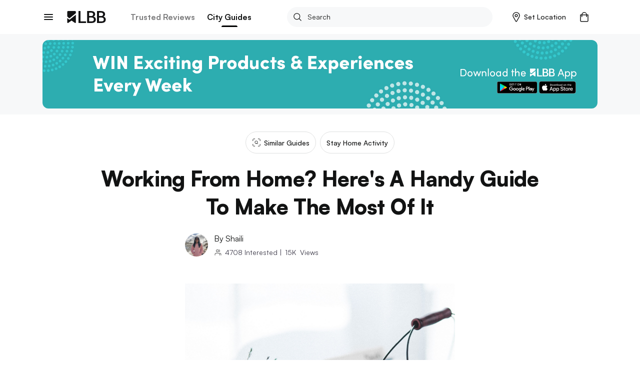

--- FILE ---
content_type: text/html; charset=utf-8
request_url: https://lbb.in/mumbai/work-from-home-tips/
body_size: 41286
content:
<!DOCTYPE html><html lang="en"><head><meta http-equiv="X-UA-Compatible" content="IE=edge"/><meta name="theme-color" content="#53c4c9"/><meta name="msapplication-navbutton-color" content="#53c4c9"/><meta name="apple-mobile-web-app-status-bar-style" content="#53c4c9"/><style data-styled="gswCcJ gaDzF eBLcIr ibifQV irrgIj dAMFPS dOLMPc QcTSi evtkuj KJvhg idIYGZ hUowvZ" data-styled-version="4.2.0">
/* sc-component-id: global-styles__StyledGlobal-sc-1jvab1c-2 */
.gswCcJ .localitySearchContainer .localitySearchContainer__results li{height:40px;font-size:14px;font-weight:600;color:#121313;list-style:none;line-height:40px;margin:10px 0;cursor:pointer;} .gswCcJ .localitySearchContainer .locality-error-message{margin-top:15px;font-size:12px;} .gswCcJ .localitySearchContainer .header-container{display:-webkit-box;display:-webkit-flex;display:-ms-flexbox;display:flex;-webkit-align-items:center;-webkit-box-align:center;-ms-flex-align:center;align-items:center;-webkit-box-pack:justify;-webkit-justify-content:space-between;-ms-flex-pack:justify;justify-content:space-between;margin-bottom:20px;} .gswCcJ .localitySearchContainer .header-container h2{font-size:14px;font-weight:bold;color:#121313;margin:0;} .gswCcJ .card-title-alt{font-size:1.4rem !important;} @media(min-width:800px){.gswCcJ .card-title-alt{font-size:1.6rem !important;}} .gswCcJ a,.gswCcJ a:hover{-webkit-text-decoration:none;text-decoration:none;color:#008084;} @media (min-width:800px){.gswCcJ a,.gswCcJ a:hover{cursor:pointer;}} .gswCcJ img{object-fit:cover;max-width:100%;} .gswCcJ .border-top{border-top:1px solid #EBEDED !important;} .gswCcJ .btn-raised{border-radius:2px;box-shadow:none !important;} .gswCcJ .btn-raised button,.gswCcJ .btn-raised a{height:48px !important;line-height:48px !important;border-radius:.2rem;color:#ffffff !important;} .gswCcJ .btn-raised button div,.gswCcJ .btn-raised a div{height:48px !important;border-radius:.2rem;} .gswCcJ .btn-raised button div span,.gswCcJ .btn-raised a div span{color:#ffffff !important;font-weight:600 !important;} .gswCcJ .btn-raised button:disabled,.gswCcJ .btn-raised a:disabled{background-color:#F0F1F5 !important;} .gswCcJ .btn-raised button:disabled div span,.gswCcJ .btn-raised a:disabled div span{color:#A1A9BB !important;} .gswCcJ .btn-raised.btn-more{border:2px solid #000;float:right;width:100%;} @media (min-width:800px){.gswCcJ .btn-raised.btn-more{width:350px;}} .gswCcJ .btn-raised.btn-more button{background-color:#f7f8f9 !important;} .gswCcJ .btn-raised.btn-more button div span{color:#121313 !important;} .gswCcJ .btn-disabled{background:#F0F1F5;} .gswCcJ .btn{font-size:1.2rem;font-weight:700;text-transform:uppercase;text-align:center;border-radius:.2rem;padding:0 2.5rem;height:36px;line-height:36px;outline:none;} .gswCcJ .btn:hover{cursor:pointer;} .gswCcJ .btn:focus{box-shadow:none;} .gswCcJ .btn.btn-round{border-radius:1.8rem;overflow:hidden;} .gswCcJ .btn.btn-outline{border:.1rem solid;} .gswCcJ .btn.btn-teal{background:#008084;color:#ffffff;} .gswCcJ .btn.btn-teal span{color:#ffffff;} .gswCcJ .btn.btn-teal-alt{background:linear-gradient(122deg,#84c4dd,#53c4c9);color:#ffffff;} .gswCcJ .btn.btn-teal-alt span{color:#ffffff;} .gswCcJ .btn.btn-white{background:#ffffff;color:#121313;} .gswCcJ .btn.btn-white span{color:#121313;} .gswCcJ .btn.btn-red-alt{background:#f76161 linear-gradient(114deg,#f76161,#f761a2);} .gswCcJ .btn.btn-red-alt span{color:#ffffff;} .gswCcJ .btn.btn-save,.gswCcJ .btn.btn-fb,.gswCcJ .btn.btn-tw{display:-webkit-inline-box;display:-webkit-inline-flex;display:-ms-inline-flexbox;display:inline-flex;-webkit-align-items:center;-webkit-box-align:center;-ms-flex-align:center;align-items:center;} .gswCcJ .btn.btn-save svg,.gswCcJ .btn.btn-fb svg,.gswCcJ .btn.btn-tw svg{width:auto;height:1.8rem;margin-right:1.2rem;} .gswCcJ .btn.btn-save{background-color:#008084;color:#ffffff;} .gswCcJ .btn.btn-save.active svg path{fill:#ffffff;} .gswCcJ .btn.btn-save span{color:#ffffff;} .gswCcJ .btn.btn-fb{border:solid 1px #3b5998;color:#3b5998;} .gswCcJ .btn.btn-fb span{color:#3b5998;} .gswCcJ .btn.btn-tw{border:solid 1px #55acee;color:#55acee;} .gswCcJ .btn.btn-tw span{color:#55acee;} .gswCcJ .btn.btn-wa{border:solid 1px #2CB742;color:#2CB742;} .gswCcJ .btn.btn-wa span{color:#2CB742;} .gswCcJ .btn.btn-all{display:-webkit-box;display:-webkit-flex;display:-ms-flexbox;display:flex;-webkit-align-items:center;-webkit-box-align:center;-ms-flex-align:center;align-items:center;color:#008084;font-size:1.6rem;height:2.4rem;line-height:2.4rem;padding:0;} @media(max-width:800px){.gswCcJ .btn.btn-all{-webkit-box-pack:justify;-webkit-justify-content:space-between;-ms-flex-pack:justify;justify-content:space-between;}} .gswCcJ .btn.btn-all svg{width:auto;height:1.4rem;margin-left:1.2rem;} .gswCcJ .btn.btn-all svg > path{fill:#008084;fill-opacity:1;} .gswCcJ .btn.btn-all span{color:inherit;} .gswCcJ .btn-native-share{display:-webkit-inline-box;display:-webkit-inline-flex;display:-ms-inline-flexbox;display:inline-flex;-webkit-align-items:center;-webkit-box-align:center;-ms-flex-align:center;align-items:center;-webkit-box-pack:center;-webkit-justify-content:center;-ms-flex-pack:center;justify-content:center;font-size:1.4rem;-webkit-letter-spacing:1px;-moz-letter-spacing:1px;-ms-letter-spacing:1px;letter-spacing:1px;border-radius:2.4rem;overflow:hidden;background-color:#008084;} .gswCcJ .btn-native-share span{color:#ffffff;} .gswCcJ .btn-native-share svg{width:auto;height:2rem;margin-right:.6rem;} .gswCcJ .btn-native-share:disabled,.gswCcJ .btn-native-share.disabled{background-color:#F0F1F5;pointer-events:none;cursor:default;} .gswCcJ .btn-native-share:disabled span,.gswCcJ .btn-native-share.disabled span{color:#A1A9BB;} .gswCcJ .button{display:-webkit-box;display:-webkit-flex;display:-ms-flexbox;display:flex;-webkit-align-items:center;-webkit-box-align:center;-ms-flex-align:center;align-items:center;-webkit-box-pack:center;-webkit-justify-content:center;-ms-flex-pack:center;justify-content:center;font-size:1.4rem;font-weight:600;border:1px solid #CECFCF;border-radius:2px;height:48px;line-height:48px;padding:0 1.2rem;text-transform:uppercase;} .gswCcJ .button svg{width:auto;height:1.6rem;margin-right:.8rem;} .gswCcJ .button-save{background-color:#ffffff;} .gswCcJ .button-save span{color:#008084;} .gswCcJ .button-save span.active{color:#ffffff;} @media (min-width:800px){.gswCcJ .button-save:hover span{color:#ffffff;}} .gswCcJ .button-save.active{background-color:#008084;border-color:#008084;} .gswCcJ .button-save.active svg path{fill:#ffffff;stroke:#ffffff !important;} .gswCcJ .button-save.active span{color:#ffffff;} @-webkit-keyframes spin-style{0%{-webkit-transform:rotate(0deg);-webkit-transform:rotate(0deg);-ms-transform:rotate(0deg);transform:rotate(0deg);}50%{-webkit-transform:rotate(180deg);-webkit-transform:rotate(180deg);-ms-transform:rotate(180deg);transform:rotate(180deg);}100%{-webkit-transform:rotate(360deg);-webkit-transform:rotate(360deg);-ms-transform:rotate(360deg);transform:rotate(360deg);}} @keyframes spin-style{0%{-webkit-transform:rotate(0deg);-webkit-transform:rotate(0deg);-ms-transform:rotate(0deg);transform:rotate(0deg);}50%{-webkit-transform:rotate(180deg);-webkit-transform:rotate(180deg);-ms-transform:rotate(180deg);transform:rotate(180deg);}100%{-webkit-transform:rotate(360deg);-webkit-transform:rotate(360deg);-ms-transform:rotate(360deg);transform:rotate(360deg);}} @-webkit-keyframes actionScale{0%{-webkit-transform:scale(1);-ms-transform:scale(1);transform:scale(1);}50%{-webkit-transform:scale(1.2);-ms-transform:scale(1.2);transform:scale(1.2);}100%{-webkit-transform:scale(1);-ms-transform:scale(1);transform:scale(1);}} @keyframes actionScale{0%{-webkit-transform:scale(1);-ms-transform:scale(1);transform:scale(1);}50%{-webkit-transform:scale(1.2);-ms-transform:scale(1.2);transform:scale(1.2);}100%{-webkit-transform:scale(1);-ms-transform:scale(1);transform:scale(1);}} @-webkit-keyframes actionScaleAlt{0%{-webkit-transform:scale(1);-ms-transform:scale(1);transform:scale(1);}50%{-webkit-transform:scale(1.05);-ms-transform:scale(1.05);transform:scale(1.05);}100%{-webkit-transform:scale(1);-ms-transform:scale(1);transform:scale(1);}} @keyframes actionScaleAlt{0%{-webkit-transform:scale(1);-ms-transform:scale(1);transform:scale(1);}50%{-webkit-transform:scale(1.05);-ms-transform:scale(1.05);transform:scale(1.05);}100%{-webkit-transform:scale(1);-ms-transform:scale(1);transform:scale(1);}} @-webkit-keyframes actionShake{0%{-webkit-transform:translateX(0);-ms-transform:translateX(0);transform:translateX(0);}25%{-webkit-transform:translateX(25px);-ms-transform:translateX(25px);transform:translateX(25px);}50%{-webkit-transform:translateX(-25px);-ms-transform:translateX(-25px);transform:translateX(-25px);}100%{-webkit-transform:translateX(0px);-ms-transform:translateX(0px);transform:translateX(0px);}} @keyframes actionShake{0%{-webkit-transform:translateX(0);-ms-transform:translateX(0);transform:translateX(0);}25%{-webkit-transform:translateX(25px);-ms-transform:translateX(25px);transform:translateX(25px);}50%{-webkit-transform:translateX(-25px);-ms-transform:translateX(-25px);transform:translateX(-25px);}100%{-webkit-transform:translateX(0px);-ms-transform:translateX(0px);transform:translateX(0px);}} .gswCcJ .shake-text{-webkit-animation:actionShake 0.8s;animation:actionShake 0.8s;} .gswCcJ input:-webkit-autofill,.gswCcJ input:-webkit-autofill:hover,.gswCcJ input:-webkit-autofill:focus input:-webkit-autofill,.gswCcJ textarea:-webkit-autofill,.gswCcJ textarea:-webkit-autofill:hover textarea:-webkit-autofill:focus,.gswCcJ select:-webkit-autofill,.gswCcJ select:-webkit-autofill:hover,.gswCcJ select:-webkit-autofill:focus{-webkit-text-fill-color:#000;-webkit-box-shadow:0 0 0px 1000px #fff inset;-webkit-transition:background-color 5000s ease-in-out 0s;transition:background-color 5000s ease-in-out 0s;} .gswCcJ .payment-method{position:relative;} .gswCcJ .payment-method .icon{position:absolute;top:50%;right:10px;-webkit-transform:translateY(-50%);-ms-transform:translateY(-50%);transform:translateY(-50%);} .gswCcJ .payment-method .icon svg,.gswCcJ .payment-method .icon img{width:auto;height:5rem;} .gswCcJ .payment-method.paytm .icon svg,.gswCcJ .payment-method.paytm .icon img{width:auto;height:8rem;} .gswCcJ .style-b{display:-webkit-box;display:-webkit-flex;display:-ms-flexbox;display:flex;} .gswCcJ .style-b.image-before .first-col{margin-right:1.2rem;} .gswCcJ .style-b.image-before .second-col{-webkit-flex:1;-ms-flex:1;flex:1;} .gswCcJ .style-b.image-after .first-col{-webkit-flex:1;-ms-flex:1;flex:1;} .gswCcJ .style-b.image-after .second-col{margin-left:1.2rem;} .gswCcJ .both-slider{display:-webkit-box;display:-webkit-flex;display:-ms-flexbox;display:flex;-webkit-flex-direction:row !important;-ms-flex-direction:row !important;flex-direction:row !important;-webkit-flex-wrap:nowrap !important;-ms-flex-wrap:nowrap !important;flex-wrap:nowrap !important;overflow-x:auto;overflow-y:hidden;margin:0 -1.5rem;padding:0 1.5rem;-webkit-overflow-scrolling:touch;overflow:-moz-scrollbars-none;-ms-overflow-style:none;} .gswCcJ .both-slider:after{content:'space';width:0px;display:block;color:transparent;font-size:0.75em;} .gswCcJ .both-slider::-webkit-scrollbar{display:none;} @media (max-width:800px){.gswCcJ .mob-slider{display:-webkit-box;display:-webkit-flex;display:-ms-flexbox;display:flex;-webkit-flex-direction:row !important;-ms-flex-direction:row !important;flex-direction:row !important;-webkit-flex-wrap:nowrap !important;-ms-flex-wrap:nowrap !important;flex-wrap:nowrap !important;overflow-x:auto;overflow-y:hidden;margin:0 -1.5rem;padding:0 1.5rem;-webkit-overflow-scrolling:touch;overflow:-moz-scrollbars-none;-ms-overflow-style:none;}.gswCcJ .mob-slider:after{content:'space';width:0px;display:block;color:transparent;font-size:0.75em;}.gswCcJ .mob-slider::-webkit-scrollbar{display:none;}} .gswCcJ .full-height{height:100%;} .gswCcJ #__next{margin-top:0 !important;} .gswCcJ .friendsData .title{text-align:center;} .gswCcJ .friendsData .friendsData-image{width:40px;height:40px;border-radius:100%;} .gswCcJ .lbbtip{display:inline-block;position:relative;text-align:left;} .gswCcJ .lbbtip.show .bottom{display:block;} .gswCcJ .lbbtip.hide .bottom{display:none;} .gswCcJ .lbbtip-body{background-color:#ffffff;color:#121313;font-size:1.6rem;line-height:1.5;padding:20px 15px;border-radius:8px;box-shadow:0 4px 10px 0 rgba(0,0,0,0.2);} .gswCcJ .lbbtip .bottom{min-width:250px;position:absolute;top:calc(100% + 12px);left:50%;z-index:99999999;box-sizing:border-box;-webkit-transform:translate(-50%,0);-ms-transform:translate(-50%,0);transform:translate(-50%,0);display:none;} @media (min-width:800px){.gswCcJ .lbbtip .bottom{min-width:360px;}} .gswCcJ .lbbtip .bottom i{position:absolute;bottom:100%;left:50%;margin-left:-12px;width:24px;height:12px;overflow:hidden;} .gswCcJ .lbbtip .bottom i::after{content:'';position:absolute;width:12px;height:12px;left:50%;-webkit-transform:translate(-50%,50%) rotate(45deg);-ms-transform:translate(-50%,50%) rotate(45deg);transform:translate(-50%,50%) rotate(45deg);background-color:#ffffff;box-shadow:0 4px 10px 0 rgba(0,0,0,0.2);} .gswCcJ .lbbtip-close{position:absolute;right:0;top:0;z-index:10;display:-webkit-box;display:-webkit-flex;display:-ms-flexbox;display:flex;-webkit-align-items:center;-webkit-box-align:center;-ms-flex-align:center;align-items:center;-webkit-box-pack:center;-webkit-justify-content:center;-ms-flex-pack:center;justify-content:center;height:4rem;width:4rem;} .gswCcJ .lbbtip-close svg{width:auto;height:1.4rem;} .gswCcJ .lbbtip-logo{margin-bottom:1rem;} .gswCcJ .lbbtip-logo img{width:auto;height:2rem;} .gswCcJ .video-soundbutton,.gswCcJ .image-zoombutton{position:absolute;bottom:1.6rem;right:1.6rem;z-index:7;background:none;border:none;height:auto;width:auto;padding:0;} .gswCcJ .video-soundbutton:focus,.gswCcJ .image-zoombutton:focus{outline:0px;} .gswCcJ .video-soundbutton svg,.gswCcJ .image-zoombutton svg,.gswCcJ .video-soundbutton img,.gswCcJ .image-zoombutton img{width:auto !important;height:3.2rem;} @media (min-width:800px){.gswCcJ .video-soundbutton svg,.gswCcJ .image-zoombutton svg,.gswCcJ .video-soundbutton img,.gswCcJ .image-zoombutton img{height:4.2rem;}} .gswCcJ .video-playingbutton{position:absolute;top:50%;left:50%;z-index:7;-webkit-transform:translate(-50%,-50%);-ms-transform:translate(-50%,-50%);transform:translate(-50%,-50%);background:none;border:none;height:auto;width:auto;padding:0;} .gswCcJ .video-playingbutton:focus{outline:0px;} .gswCcJ .video-playingbutton svg,.gswCcJ .video-playingbutton img{width:auto !important;height:3.2rem;} @media (min-width:800px){.gswCcJ .video-playingbutton svg,.gswCcJ .video-playingbutton img{height:4.2rem;}} .gswCcJ .image-gallery-thumbnails-wrapper.left,.gswCcJ .image-gallery-thumbnails-wrapper.right{width:40px;} @media (min-width:800px){.gswCcJ .image-gallery-thumbnails-wrapper.left,.gswCcJ .image-gallery-thumbnails-wrapper.right{width:80px;}} .gswCcJ .image-gallery-thumbnails-wrapper.left .image-gallery-thumbnails,.gswCcJ .image-gallery-thumbnails-wrapper.right .image-gallery-thumbnails{margin-top:0;} .gswCcJ .image-gallery-thumbnails-wrapper.left .image-gallery-thumbnails .image-gallery-thumbnail,.gswCcJ .image-gallery-thumbnails-wrapper.right .image-gallery-thumbnails .image-gallery-thumbnail{margin-bottom:1.2rem;} .gswCcJ .image-gallery-thumbnails-wrapper.left .image-gallery-thumbnails .image-gallery-thumbnail img,.gswCcJ .image-gallery-thumbnails-wrapper.right .image-gallery-thumbnails .image-gallery-thumbnail img{width:4rem;height:4rem;} @media (min-width:800px){.gswCcJ .image-gallery-thumbnails-wrapper.left .image-gallery-thumbnails .image-gallery-thumbnail img,.gswCcJ .image-gallery-thumbnails-wrapper.right .image-gallery-thumbnails .image-gallery-thumbnail img{width:8rem;height:8rem;}} .gswCcJ .image-gallery-thumbnails-wrapper.left .image-gallery-thumbnails .image-gallery-thumbnail:last-child,.gswCcJ .image-gallery-thumbnails-wrapper.right .image-gallery-thumbnails .image-gallery-thumbnail:last-child{margin-bottom:0;} .gswCcJ .image-gallery-thumbnails-wrapper.left{margin-right:12px;} .gswCcJ .image-gallery-thumbnails-wrapper.right{margin-left:12px;} .gswCcJ .image-gallery-slide-wrapper.left{width:calc(100% - 52px);} @media (min-width:800px){.gswCcJ .image-gallery-slide-wrapper.left{width:calc(100% - 92px);}} .gswCcJ .ad-blocker{position:fixed;height:100%;width:100%;z-index:9999;} .gswCcJ .ad-blocker .overlay{height:100%;background:rgba(0,0,0,0.8);} .gswCcJ .ad-blocker .container{max-width:750px;margin:0 auto;display:-webkit-box;display:-webkit-flex;display:-ms-flexbox;display:flex;-webkit-flex-direction:column;-ms-flex-direction:column;flex-direction:column;-webkit-box-pack:center;-webkit-justify-content:center;-ms-flex-pack:center;justify-content:center;height:100%;} .gswCcJ .ad-blocker .container .ad-blocker-header{margin-bottom:10px;position:relative;display:-webkit-box;display:-webkit-flex;display:-ms-flexbox;display:flex;-webkit-box-pack:center;-webkit-justify-content:center;-ms-flex-pack:center;justify-content:center;-webkit-align-items:center;-webkit-box-align:center;-ms-flex-align:center;align-items:center;} @media (max-width:800px){.gswCcJ .ad-blocker .container .ad-blocker-header .heading{margin-left:-30px;}} .gswCcJ .ad-blocker .container .ad-blocker-header .heading span{color:#ffffff;font-size:14px;-webkit-letter-spacing:1px;-moz-letter-spacing:1px;-ms-letter-spacing:1px;letter-spacing:1px;} .gswCcJ .ad-blocker .container .ad-blocker-header .close{position:absolute;right:0;} .gswCcJ .ad-blocker .blocker-image{display:-webkit-box;display:-webkit-flex;display:-ms-flexbox;display:flex;-webkit-box-pack:center;-webkit-justify-content:center;-ms-flex-pack:center;justify-content:center;-webkit-align-items:center;-webkit-box-align:center;-ms-flex-align:center;align-items:center;max-height:600px;} @media (min-width:800px){.gswCcJ .ad-blocker .blocker-image img{max-height:600px;}} .gswCcJ .ad-blocker .blocker-close{position:absolute;top:5px;right:5px;z-index:99999;} @media (min-width:800px){.gswCcJ .ad-blocker .blocker-close{top:50px;right:120px;}} .gswCcJ .sticky-container{position:-webkit-sticky;position:sticky;bottom:0;} @media (min-width:800px){.gswCcJ .hideDesktop{display:none;}} @media (max-width:800px){.gswCcJ .hideMobile{display:none;}} .gswCcJ .no-results .image-noresult{margin-bottom:2.4rem;} @media (min-width:800px){.gswCcJ .no-results .image-noresult{margin-bottom:3rem;}} .gswCcJ .no-results .image-noresult svg,.gswCcJ .no-results .image-noresult img{width:auto;height:11.8rem;} @media (min-width:800px){.gswCcJ .no-results .image-noresult svg,.gswCcJ .no-results .image-noresult img{height:15rem;}} .gswCcJ .no-results h1{font-size:2rem;font-weight:700;-webkit-letter-spacing:0;-moz-letter-spacing:0;-ms-letter-spacing:0;letter-spacing:0;color:#121313;word-break:break-word;} @media (min-width:800px){.gswCcJ .no-results h1{font-size:2.4rem;}} .gswCcJ .no-results p{color:#7B7B7C !important;font-size:1.4rem !important;line-height:1.71 !important;-webkit-letter-spacing:0 !important;-moz-letter-spacing:0 !important;-ms-letter-spacing:0 !important;letter-spacing:0 !important;font-style:normal !important;margin:1.2rem 0 0 !important;} @media (min-width:800px){.gswCcJ .no-results p{font-size:1.6rem !important;line-height:1.5 !important;margin:2rem 0 0 !important;}} .gswCcJ .no-results ul{list-style:disc !important;padding-left:1.8rem !important;} .gswCcJ .no-results ul li{color:#7B7B7C !important;font-size:1.4rem !important;line-height:1.71 !important;-webkit-letter-spacing:0 !important;-moz-letter-spacing:0 !important;-ms-letter-spacing:0 !important;letter-spacing:0 !important;} @media (min-width:800px){.gswCcJ .no-results ul li{font-size:1.6rem !important;line-height:1.5 !important;}} .gswCcJ .noSearch-results{text-align:center;padding:2rem 0;} .gswCcJ .noSearch-results .search-image svg,.gswCcJ .noSearch-results .search-image img{width:auto;height:12rem;} .gswCcJ .noSearch-results p{color:#565657;font-size:1.6rem;margin-top:1rem;} .gswCcJ .filters .headline,.gswCcJ .sorts .headline{display:-webkit-box;display:-webkit-flex;display:-ms-flexbox;display:flex;-webkit-box-pack:justify;-webkit-justify-content:space-between;-ms-flex-pack:justify;justify-content:space-between;-webkit-align-items:center;-webkit-box-align:center;-ms-flex-align:center;align-items:center;margin:0 0 1.6rem;} @media (max-width:800px){.gswCcJ .filters .headline,.gswCcJ .sorts .headline{margin:0 -1.5rem 2rem;background:#f7f8f9;padding:1.5rem;}} .gswCcJ .filters .headline h2,.gswCcJ .sorts .headline h2,.gswCcJ .filters .headline h3,.gswCcJ .sorts .headline h3{color:#7B7B7C;font-size:1.3rem;text-transform:uppercase;margin:0;-webkit-letter-spacing:1px;-moz-letter-spacing:1px;-ms-letter-spacing:1px;letter-spacing:1px;} @media (min-width:800px){.gswCcJ .filters .headline h2,.gswCcJ .sorts .headline h2,.gswCcJ .filters .headline h3,.gswCcJ .sorts .headline h3{color:#121313;font-size:1.6rem;text-transform:capitalize;-webkit-letter-spacing:normal;-moz-letter-spacing:normal;-ms-letter-spacing:normal;letter-spacing:normal;}} .gswCcJ .filters .headline h2,.gswCcJ .sorts .headline h2{font-weight:700;} .gswCcJ .filters .headline h3,.gswCcJ .sorts .headline h3{font-weight:600;} .gswCcJ .filters .headline > a,.gswCcJ .sorts .headline > a{color:#008084;font-size:1.2rem;text-transform:uppercase;font-weight:700;} .gswCcJ .filters .headline > a span,.gswCcJ .sorts .headline > a span{color:#008084;} .gswCcJ .filters > .list,.gswCcJ .sorts > .list{list-style:none;padding:0;margin:0;} .gswCcJ .filters > .list > li,.gswCcJ .sorts > .list > li{margin-bottom:2rem;} @media (min-width:800px){.gswCcJ .filters > .list > li,.gswCcJ .sorts > .list > li{padding-bottom:2rem;}} .gswCcJ .filters > .list > li:last-child,.gswCcJ .sorts > .list > li:last-child{border-bottom:0;padding-bottom:0;margin-bottom:0;} .gswCcJ .filters .view-more,.gswCcJ .sorts .view-more{margin-top:1rem;} .gswCcJ .filters .view-more .btn-more,.gswCcJ .sorts .view-more .btn-more{color:#008084;font-size:1.2rem;font-weight:700;-webkit-letter-spacing:1px;-moz-letter-spacing:1px;-ms-letter-spacing:1px;letter-spacing:1px;text-transform:uppercase;} .gswCcJ .filters .view-more .btn-more:hover,.gswCcJ .sorts .view-more .btn-more:hover{color:#008084;-webkit-text-decoration:underline;text-decoration:underline;} .gswCcJ .filters-action .btn-done{display:block;width:100%;height:4.8rem;line-height:4.8rem;border:0;border-radius:0;background-color:#008084;color:#ffffff !important;font-size:1.3rem;-webkit-letter-spacing:1px;-moz-letter-spacing:1px;-ms-letter-spacing:1px;letter-spacing:1px;} .gswCcJ .filters-action .btn-done:hover{color:#ffffff;} .gswCcJ .filters-action .btn-done:disabled,.gswCcJ .filters-action .btn-done.disabled{background-color:#F0F1F5 !important;color:#7B7B7C !important;opacity:1 !important;cursor:default;pointer-events:none;} .gswCcJ .filters + .filters,.gswCcJ .sorts + .filters{padding-top:2rem;margin-top:2rem;} .gswCcJ .filter-group,.gswCcJ .sort-group{margin-top:2rem;} .gswCcJ .filter-group .filter-item,.gswCcJ .sort-group .filter-item,.gswCcJ .filter-group .sort-item,.gswCcJ .sort-group .sort-item{display:-webkit-box;display:-webkit-flex;display:-ms-flexbox;display:flex;-webkit-align-items:center;-webkit-box-align:center;-ms-flex-align:center;align-items:center;-webkit-box-pack:justify;-webkit-justify-content:space-between;-ms-flex-pack:justify;justify-content:space-between;font-size:1.6rem;margin-bottom:2rem;} .gswCcJ .filter-group .filter-item:last-child,.gswCcJ .sort-group .filter-item:last-child,.gswCcJ .filter-group .sort-item:last-child,.gswCcJ .sort-group .sort-item:last-child{margin-bottom:0;} .gswCcJ .filter-group .filter-item .filter-control,.gswCcJ .sort-group .filter-item .filter-control,.gswCcJ .filter-group .sort-item .filter-control,.gswCcJ .sort-group .sort-item .filter-control{display:-webkit-box !important;display:-webkit-flex !important;display:-ms-flexbox !important;display:flex !important;-webkit-align-items:center;-webkit-box-align:center;-ms-flex-align:center;align-items:center;-webkit-flex:1;-ms-flex:1;flex:1;} .gswCcJ .filter-group .filter-item label,.gswCcJ .sort-group .filter-item label,.gswCcJ .filter-group .sort-item label,.gswCcJ .sort-group .sort-item label{color:#121313 !important;margin-bottom:0;} .gswCcJ .filter-group .filter-item .filter-count,.gswCcJ .sort-group .filter-item .filter-count,.gswCcJ .filter-group .sort-item .filter-count,.gswCcJ .sort-group .sort-item .filter-count{color:#7B7B7C;font-size:1.4rem;} .gswCcJ .filter-colors .filter-group{display:-webkit-box;display:-webkit-flex;display:-ms-flexbox;display:flex;-webkit-align-items:center;-webkit-box-align:center;-ms-flex-align:center;align-items:center;-webkit-flex-flow:wrap;-ms-flex-flow:wrap;flex-flow:wrap;margin-top:-2rem;} .gswCcJ .filter-colors .filter-item{margin-bottom:0;margin-right:1rem;margin-top:2rem;} .gswCcJ .filter-colors .filter-control div > span{left:-2rem !important;top:-2rem !important;} .gswCcJ .filter-rating .rating-overall{display:-webkit-box;display:-webkit-flex;display:-ms-flexbox;display:flex;-webkit-align-items:center;-webkit-box-align:center;-ms-flex-align:center;align-items:center;line-height:1;} @media (min-width:800px){.gswCcJ .filter-rating .rating-overall{cursor:pointer;white-space:nowrap;}} .gswCcJ .filter-rating .rating-overall .rating-star svg,.gswCcJ .filter-rating .rating-overall .rating-star img{height:2rem;margin-right:.5rem;} .gswCcJ .filter-rating .rating-overall .rating-label{font-size:1.4rem;} .gswCcJ .filter-category .open-dialog,.gswCcJ .filter-category .open-drop{display:-webkit-box;display:-webkit-flex;display:-ms-flexbox;display:flex;-webkit-align-items:center;-webkit-box-align:center;-ms-flex-align:center;align-items:center;-webkit-box-pack:justify;-webkit-justify-content:space-between;-ms-flex-pack:justify;justify-content:space-between;height:4.8rem;padding:0 1rem;border:1px solid #CECFCF;border-radius:.4rem;} .gswCcJ .filter-category .open-dialog span,.gswCcJ .filter-category .open-drop span{font-size:1.6rem;} .gswCcJ .filter-category .open-dialog .btn,.gswCcJ .filter-category .open-drop .btn{display:-webkit-box;display:-webkit-flex;display:-ms-flexbox;display:flex;-webkit-align-items:center;-webkit-box-align:center;-ms-flex-align:center;align-items:center;color:#008084;font-size:1.3rem;-webkit-letter-spacing:1px;-moz-letter-spacing:1px;-ms-letter-spacing:1px;letter-spacing:1px;padding:0;} .gswCcJ .filter-category .open-dialog .btn svg,.gswCcJ .filter-category .open-drop .btn svg,.gswCcJ .filter-category .open-dialog .btn img,.gswCcJ .filter-category .open-drop .btn img{width:auto;height:.8rem;} @media (min-width:800px){.gswCcJ .filter-category .open-drop{cursor:pointer;}} .gswCcJ .filter-category .filter-group{position:relative;} .gswCcJ .category-drop{padding:0 !important;} .gswCcJ .dialog-page{min-height:100vh;max-height:100vh;overflow:hidden;} .gswCcJ .dialog-page .dialog-header.fix{position:fixed;} .gswCcJ .dialog-page .dialog-footer.fix{position:fixed;} .gswCcJ .dialog-page .dialog-meta{overflow-y:auto;max-height:calc(100vh - 5.6rem - 4.8rem);margin-top:5.6rem;margin-bottom:4.8rem;} .gswCcJ .merchant-load-more{height:40px;display:-webkit-box;display:-webkit-flex;display:-ms-flexbox;display:flex;-webkit-align-items:center;-webkit-box-align:center;-ms-flex-align:center;align-items:center;-webkit-box-pack:center;-webkit-justify-content:center;-ms-flex-pack:center;justify-content:center;} .gswCcJ .form-main .form-field{width:100%;} .gswCcJ .form-main .form-field hr{display:none !important;} .gswCcJ .form-main .form-field button{border:none;outline:0;cursor:pointer;} .gswCcJ .form-main .form-field button:disabled,.gswCcJ .form-main .form-field button.disabled{cursor:default;pointer-events:none;background:#F0F1F5;color:#A1A9BB;opacity:1;} .gswCcJ .form-main .field-container{margin:1rem 0 2rem;} @media (min-width:800px){.gswCcJ .form-main .clubForm{display:-webkit-box;display:-webkit-flex;display:-ms-flexbox;display:flex;-webkit-box-pack:justify;-webkit-justify-content:space-between;-ms-flex-pack:justify;justify-content:space-between;}} .gswCcJ .form-main .m-20{margin:0 2rem 2rem 0;} @media (min-width:800px){.gswCcJ .form-main .m-20{margin:0 2rem 0 0;}} .gswCcJ .form-main .form-control{border-radius:.4rem !important;border:1px solid #CECFCF !important;padding:0 0 0 10px;} .gswCcJ .form-main .control-custom{height:4.8rem;font-size:1.6rem;} .gswCcJ .form-main .form-control:disabled,.gswCcJ .form-main .form-control[readonly]{background:#F0F1F5;color:#A1A9BB;} .gswCcJ .home-page-loader,.gswCcJ .other-page-loader{width:100%;display:-webkit-box;display:-webkit-flex;display:-ms-flexbox;display:flex;-webkit-box-pack:center;-webkit-justify-content:center;-ms-flex-pack:center;justify-content:center;-webkit-align-items:center;-webkit-box-align:center;-ms-flex-align:center;align-items:center;} .gswCcJ .home-page-loader{height:calc(100vh - 534px);} .gswCcJ .other-page-loader{height:calc(100vh - 104px);} @media (min-width:800px){.gswCcJ .other-page-loader{height:calc(100vh - 130px);}} .gswCcJ .bold{font-weight:700;} .gswCcJ .pincode-error{color:rgb(247,97,97);font-size:13px;} .gswCcJ .cards .card{width:33%;padding:10px;border:none;border-bottom:1px solid #CECFCF;display:-webkit-box;display:-webkit-flex;display:-ms-flexbox;display:flex;-webkit-flex-direction:row;-ms-flex-direction:row;flex-direction:row;} .gswCcJ .cards .card .image{width:195px;height:195px;overflow:hidden;-webkit-flex :0 0 195px;-ms-flex :0 0 195px;flex :0 0 195px;border-radius:5px;cursor:pointer;} .gswCcJ .cards .card .image img{width:195px;object-fit:cover;height:195px;} .gswCcJ .cards .card .content{-webkit-box-pack:justify;-webkit-justify-content :space-between;-ms-flex-pack:justify;justify-content :space-between;margin :0 0 0 1.6rem;} .gswCcJ .cards .card .content h4{color:#121313;font-size:2.4rem;font-weight:700;line-height:1.33;cursor:pointer;} .gswCcJ .cards .card .content p{color:#121313;font-size:1.8rem;line-height:1.56;} .gswCcJ .cards .card .content .locality{font-size:1.4rem;font-weight:700;line-height:1.5;color:#676767;text-transform:uppercase;} .gswCcJ .cards .card .content .tag{color:#F76161;font-size:1.4rem;font-weight:700;line-height:1.5;text-transform:uppercase;} .gswCcJ .card-deck{-webkit-flex-direction:row;-ms-flex-direction:row;flex-direction:row;-webkit-flex-flow:wrap;-ms-flex-flow:wrap;flex-flow:wrap;} @media (max-width:800px){.gswCcJ .card-deck{margin:0 -1.5rem;}} .gswCcJ .card-deck .card{background:#ffffff;border:1px solid #CECFCF;border-radius:0;-webkit-flex:0 0 calc(100% / 2 + 1px);-ms-flex:0 0 calc(100% / 2 + 1px);flex:0 0 calc(100% / 2 + 1px);margin:0 0 -1px -1px;overflow:hidden;} @media (min-width:800px){.gswCcJ .card-deck .card{-webkit-flex:0 0 calc(100% / 2 - 30px);-ms-flex:0 0 calc(100% / 2 - 30px);flex:0 0 calc(100% / 2 - 30px);margin:0 15px 2rem;}} @media (min-width:1200px){.gswCcJ .card-deck .card{-webkit-flex:0 0 calc(100% / 4 - 30px);-ms-flex:0 0 calc(100% / 4 - 30px);flex:0 0 calc(100% / 4 - 30px);margin:0 15px 2rem;}} .gswCcJ .card-deck .card-save-action{position:absolute;top:1rem;right:1rem;z-index:11;width:auto;} .gswCcJ .card-deck .card-save-action a{font-size:1.3rem;border-radius:50%;width:3.6rem;height:3.6rem;line-height:3.6rem;background:rgba(86,86,87,0.4);border:0 none;padding:0;text-align:center;-webkit-letter-spacing:1px;-moz-letter-spacing:1px;-ms-letter-spacing:1px;letter-spacing:1px;-webkit-transform:scale(1);-ms-transform:scale(1);transform:scale(1);-webkit-transition:all 200ms ease-in;transition:all 200ms ease-in;} .gswCcJ .card-deck .card-save-action a svg{width:auto;height:1.8rem;margin-right:0;} .gswCcJ .card-deck .card-save-action a svg path{stroke:#ffffff;} .gswCcJ .card-deck .card-save-action a span{display:none;color:#ffffff;} @media (min-width:800px){.gswCcJ .card-deck .card-save-action a:hover{box-shadow:rgba(71,62,103,0.1) 0px 4px 10px 0px;-webkit-transform:scale(1.2);-ms-transform:scale(1.2);transform:scale(1.2);}} @media (max-width:800px){.gswCcJ .card-deck .card-save-action a:active{-webkit-transform:scale(1.2);-ms-transform:scale(1.2);transform:scale(1.2);}} .gswCcJ .card-deck .card-save-action a.active svg path{stroke:#ffffff;fill:#ffffff;} .gswCcJ .card-deck .single-card{-webkit-flex:0 1 100%;-ms-flex:0 1 100%;flex:0 1 100%;} .gswCcJ .card-deck .card-rating{margin-top:.8rem;} .gswCcJ .card-deck .card-rating .rating-star{display:-webkit-box;display:-webkit-flex;display:-ms-flexbox;display:flex;-webkit-align-items:center;-webkit-box-align:center;-ms-flex-align:center;align-items:center;line-height:1;} .gswCcJ .card-deck .card-rating .rating-star svg,.gswCcJ .card-deck .card-rating .rating-star img{width:auto;height:1.2rem;margin-right:.2rem;} @media (min-width:800px){.gswCcJ .card-deck .card-rating .rating-star svg,.gswCcJ .card-deck .card-rating .rating-star img{height:1.6rem;}} .gswCcJ .card-deck .card-rating .rating-star svg:last-child,.gswCcJ .card-deck .card-rating .rating-star img:last-child{margin-right:0;} .gswCcJ .card-deck .card-image{position:relative;} .gswCcJ .card-deck .card-image .icon-play{position:absolute;left:50%;top:50%;z-index:2;-webkit-transform:translate(-50%,-50%);-ms-transform:translate(-50%,-50%);transform:translate(-50%,-50%);} .gswCcJ .card-deck .card-image .icon-play svg,.gswCcJ .card-deck .card-image .icon-play img{width:auto;height:5rem;} @media (min-width:800px){.gswCcJ .card-deck .card-image .icon-play svg,.gswCcJ .card-deck .card-image .icon-play img{height:7rem;}} .gswCcJ .card-deck .single-card-image{padding-top:50%;} .gswCcJ .card-deck.card-tag .card{border:0;} .gswCcJ .card-deck.card-tag .card .card-body{padding:1.2rem 0 0;} .gswCcJ .card-deck.card-tag .card .card-image{display:block;width:100%;height:auto;position:relative;overflow:hidden;padding-top:75%;border-radius:.4rem;overflow:hidden;} .gswCcJ .card-deck.card-tag .card .card-image img{display:block;max-width:100%;max-height:100%;position:absolute;top:0;bottom:0;left:0;right:0;width:100%;height:100%;} .gswCcJ .card-deck.card-tag .card .card-title{color:#121313;font-size:1.4rem;font-weight:400;line-height:1.57;margin-bottom:0;text-transform:capitalize;} @media (min-width:800px){.gswCcJ .card-deck.card-tag .card .card-title{font-size:1.6rem;line-height:1.5;}} @media (max-width:800px){.gswCcJ .card-deck.commerce,.gswCcJ .card-deck.special{margin:0 -.2rem;}} .gswCcJ .card-deck.commerce .card,.gswCcJ .card-deck.special .card{background-color:transparent;border:0;border-radius:0;} @media (max-width:800px){.gswCcJ .card-deck.commerce .card,.gswCcJ .card-deck.special .card{-webkit-flex:0 0 calc(100% / 2 - 4px);-ms-flex:0 0 calc(100% / 2 - 4px);flex:0 0 calc(100% / 2 - 4px);margin:0 .2rem 2.4rem;}} .gswCcJ .card-deck.commerce .card .card-image,.gswCcJ .card-deck.special .card .card-image{display:block;width:100%;height:auto;position:relative;overflow:hidden;padding-top:140%;border:1px solid #EBEDED;border-radius:.4rem;} .gswCcJ .card-deck.commerce .card .card-image img,.gswCcJ .card-deck.special .card .card-image img{display:block;max-width:100%;max-height:100%;position:absolute;top:0;bottom:0;left:0;right:0;width:100%;height:100%;} @media (min-width:800px){.gswCcJ .card-deck.commerce .card .card-image,.gswCcJ .card-deck.special .card .card-image{border-radius:.8rem;}} .gswCcJ .card-deck.commerce .card .card-body,.gswCcJ .card-deck.special .card .card-body{min-height:auto;padding:.8rem .5rem .8rem;} @media (min-width:800px){.gswCcJ .card-deck.commerce .card .card-body,.gswCcJ .card-deck.special .card .card-body{padding:1rem 1rem .8rem;}} .gswCcJ .card-deck.commerce .card .card-body .card-title,.gswCcJ .card-deck.special .card .card-body .card-title{color:#7B7B7C;font-size:1.1rem;font-weight:400;line-height:1.2;margin-bottom:0;text-transform:capitalize;} @media (min-width:800px){.gswCcJ .card-deck.commerce .card .card-body .card-title,.gswCcJ .card-deck.special .card .card-body .card-title{font-size:1.4rem;}} .gswCcJ .card-deck.commerce .card .card-body a:hover .card-title,.gswCcJ .card-deck.special .card .card-body a:hover .card-title{-webkit-text-decoration:underline;text-decoration:underline;} .gswCcJ .card-deck.commerce .card .card-body .card-sub-title,.gswCcJ .card-deck.special .card .card-body .card-sub-title{display:-webkit-box;display:-webkit-flex;display:-ms-flexbox;display:flex;color:#121313;font-size:1.3rem;font-weight:400;line-height:1.4;text-transform:capitalize;margin:.2rem 0 0;} @media (min-width:800px){.gswCcJ .card-deck.commerce .card .card-body .card-sub-title,.gswCcJ .card-deck.special .card .card-body .card-sub-title{font-size:1.4rem;margin:.4rem 0 0;}} .gswCcJ .card-deck.commerce .card .card-body .card-sub-title svg,.gswCcJ .card-deck.special .card .card-body .card-sub-title svg{-webkit-flex:0 0 1.6rem;-ms-flex:0 0 1.6rem;flex:0 0 1.6rem;width:auto;height:1.6rem;margin-right:.8rem;} .gswCcJ .card-deck.commerce .card .card-body .card-sub-desc,.gswCcJ .card-deck.special .card .card-body .card-sub-desc{color:#7B7B7C;font-size:1.2rem;font-weight:400;font-style:italic;line-height:1.5;margin:.8rem 0 0;} @media (min-width:800px){.gswCcJ .card-deck.commerce .card .card-body .card-sub-desc,.gswCcJ .card-deck.special .card .card-body .card-sub-desc{font-size:1.4rem;}} .gswCcJ .card-deck.commerce .card .card-body .card-sub-desc span,.gswCcJ .card-deck.special .card .card-body .card-sub-desc span{overflow:hidden;} .gswCcJ .card-deck.commerce .card .card-footer,.gswCcJ .card-deck.special .card .card-footer{background-color:#ffffff;padding:0 1.6rem;border:0 none;padding:0 1.25rem 1.6rem;} .gswCcJ .card-deck.commerce .card .card-price,.gswCcJ .card-deck.special .card .card-price{font-size:1.4rem;font-weight:600;margin-top:.8rem;} @media (min-width:800px){.gswCcJ .card-deck.commerce .card .card-price,.gswCcJ .card-deck.special .card .card-price{font-size:1.8rem;}} .gswCcJ .card-deck.commerce .card .card-price .regular,.gswCcJ .card-deck.special .card .card-price .regular{color:#7B7B7C;font-size:1.2rem;-webkit-text-decoration:line-through;text-decoration:line-through;margin-right:.4rem;} @media (min-width:800px){.gswCcJ .card-deck.commerce .card .card-price .regular,.gswCcJ .card-deck.special .card .card-price .regular{font-size:1.4rem;}} .gswCcJ .card-deck.commerce .card .card-price .lbb-price,.gswCcJ .card-deck.special .card .card-price .lbb-price{color:#121313;font-weight:700;margin-right:.4rem;} .gswCcJ .card-deck.commerce .card .card-price .lbb-discount,.gswCcJ .card-deck.special .card .card-price .lbb-discount{color:#F76161;font-size:1.2rem;} @media (min-width:800px){.gswCcJ .card-deck.commerce .card .card-price .lbb-discount,.gswCcJ .card-deck.special .card .card-price .lbb-discount{font-size:1.4rem;}} .gswCcJ .card-deck.commerce .card .discount,.gswCcJ .card-deck.special .card .discount{background-color:#ED2B2B;color:#ffffff;font-size:1rem;font-weight:600;padding:2px 4px;border-radius:.4rem;position:absolute;left:1rem;top:1rem;z-index:10;} @media (min-width:800px){.gswCcJ .card-deck.commerce .card .discount,.gswCcJ .card-deck.special .card .discount{font-size:1.2rem;}} @media (min-width:800px){.gswCcJ .card-deck.commerce{padding:0 .5rem;}} @media (min-width:800px){.gswCcJ .card-deck.commerce .card{-webkit-flex:0 0 calc(100% / 3 - 20px);-ms-flex:0 0 calc(100% / 3 - 20px);flex:0 0 calc(100% / 3 - 20px);margin:0 1rem 2rem;}} .gswCcJ .card-deck.commerce .chunk{margin:0;} .gswCcJ .card-deck.commerce .inlineFiltersContainer{width:100%;margin:4rem 1rem;margin-top:2rem;} .gswCcJ .card-deck.commerce .inlineFiltersContainer h2{color:#121313;font-size:1.6rem;font-weight:700;line-height:1.5;margin-bottom:2rem;} .gswCcJ .card-deck.commerce .inlineFiltersContainer a{margin-right:.5rem;margin-bottom:1rem;} .gswCcJ .card-advertisement .advertisement,.gswCcJ .card-publicity .advertisement,.gswCcJ .card-advertisement .publicity,.gswCcJ .card-publicity .publicity{border-radius:6px;height:100% !important;overflow:hidden;} @media (max-width:800px){.gswCcJ .card-advertisement .advertisement.no-link,.gswCcJ .card-publicity .advertisement.no-link,.gswCcJ .card-advertisement .publicity.no-link,.gswCcJ .card-publicity .publicity.no-link{border-radius:0;margin:0 -1.5rem;}} .gswCcJ .card-advertisement.inside .advertisement,.gswCcJ .card-publicity.inside .advertisement,.gswCcJ .card-advertisement.inside .publicity,.gswCcJ .card-publicity.inside .publicity{background:#f7f8f9;border-radius:0;padding:2rem 1.5rem;} .gswCcJ .card-advertisement a,.gswCcJ .card-publicity a{display:block;} .gswCcJ .card-advertisement img,.gswCcJ .card-publicity img{width:100%;} .gswCcJ .card-advertisement .btn-watchNow,.gswCcJ .card-publicity .btn-watchNow{background-color:#e50914;color:#ffffff;font-size:1.6rem;height:4.8rem;line-height:4.8rem;padding:0 2.5rem;text-transform:inherit;-webkit-letter-spacing:1px;-moz-letter-spacing:1px;-ms-letter-spacing:1px;letter-spacing:1px;} .gswCcJ .card-advertisement .btn-watchNow img,.gswCcJ .card-publicity .btn-watchNow img{width:0 !important;} .gswCcJ .browse-category .card{position:relative;} .gswCcJ .browse-category .card .image-full img{width:100%;height:calc(100vw /2 - 1px);} @media (min-width:800px){.gswCcJ .browse-category .card .image-full img{height:100%;min-height:336px;max-height:336px;}} .gswCcJ .browse-category .card .meta{background:linear-gradient(to bottom,rgba(63,60,75,0),rgba(63,60,75,0.8));position:absolute;bottom:0;left:0;z-index:10;width:100%;padding:3.2rem 1.5rem 2rem;color:#ffffff;} .gswCcJ .browse-category .card h3{color:#ffffff;font-size:2.2rem;font-weight:700;text-shadow:0 1px 2px rgba(0,0,0,0.2);margin:0;text-transform:capitalize;} .gswCcJ .browse-category .card p{color:#ffffff;font-size:1.6rem;line-height:1.5;margin:.8rem 0 0;text-shadow:0 1px 2px rgba(0,0,0,0.2);} @media (min-width:800px){.gswCcJ .grid-2 .card-deck{margin:0 -.8rem;}} @media (min-width:800px){.gswCcJ .grid-2 .card-deck .card{-webkit-flex:0 0 calc(100% / 2 - 1.6rem);-ms-flex:0 0 calc(100% / 2 - 1.6rem);flex:0 0 calc(100% / 2 - 1.6rem);margin:0 .8rem 1.6rem;}} @media (min-width:800px){.gswCcJ .grid-2 .browse-category .card h3{font-size:2.4rem;}} @media (min-width:800px){.gswCcJ .grid-3 .card-deck{margin:0 -1.5rem;}} @media (min-width:800px){.gswCcJ .grid-3 .card-deck .card{-webkit-flex:0 0 calc(100% / 3 - 3rem);-ms-flex:0 0 calc(100% / 3 - 3rem);flex:0 0 calc(100% / 3 - 3rem);margin:0 1.5rem 2rem;}} .gswCcJ .show-card-3 .card:nth-child(n+4){display:none;} .gswCcJ .card-heading{font-size:1.6rem;margin-left:2 rem;} .gswCcJ .cartList{margin:0 -1.5rem;} @media (min-width:800px){.gswCcJ .cartList{padding:0 1.5rem;}} .gswCcJ .cartList .cardCart{position:relative;background:#ffffff;padding:2rem 0;} @media (min-width:800px){.gswCcJ .cartList .cardCart{border-bottom:.1rem solid #CECFCF;display:-webkit-box;display:-webkit-flex;display:-ms-flexbox;display:flex;}} .gswCcJ .cartList .cardCart:last-child{border-bottom:0;} .gswCcJ .cartList .cardCart.disabled .card-image img{-webkit-filter:grayscale(100%);filter:grayscale(100%);} .gswCcJ .cartList .cardCart.disabled .quantity-selection{opacity:0;visibility:hidden;} .gswCcJ .cartList .cardCart .card-body{display:-webkit-box;display:-webkit-flex;display:-ms-flexbox;display:flex;position:relative;padding:0 1.5rem;} @media (min-width:800px){.gswCcJ .cartList .cardCart .card-body{padding:0;}} .gswCcJ .cartList .cardCart .card-image{-webkit-flex:0 0 8rem;-ms-flex:0 0 8rem;flex:0 0 8rem;width:8rem;height:11.2rem;border-radius:0;overflow:hidden;position:relative;background:#121313;border-radius:.4rem;margin-right:1.5rem;} @media (min-width:800px){.gswCcJ .cartList .cardCart .card-image{cursor:pointer;margin-right:2rem;}} .gswCcJ .cartList .cardCart .card-image img{width:8rem;height:11.2rem;object-fit:cover;} .gswCcJ .cartList .cardCart .product-info{font-size:12px;font-weight:bold;} .gswCcJ .cartList .cardCart .card-meta{-webkit-flex:1;-ms-flex:1;flex:1;} .gswCcJ .cartList .cardCart .card-meta .name{color:#7B7B7C;font-size:1.2rem;font-weight:400;line-height:1.33;margin:0 0 .8rem;} @media (min-width:800px){.gswCcJ .cartList .cardCart .card-meta .name{font-size:1.4rem;line-height:1.57;}} .gswCcJ .cartList .cardCart .card-meta .name a{color:#7B7B7C;} .gswCcJ .cartList .cardCart .card-meta .label{font-size:1.2rem;font-weight:bold;} .gswCcJ .cartList .cardCart .card-meta .card-price{display:-webkit-box;display:-webkit-flex;display:-ms-flexbox;display:flex;-webkit-align-items:center;-webkit-box-align:center;-ms-flex-align:center;align-items:center;font-size:1.6rem;margin-top:.8rem;} .gswCcJ .cartList .cardCart .card-meta .card-price .lbb-price{color:#F76161;font-weight:700;margin-right:.5rem;font-size:1.6rem;} .gswCcJ .cartList .cardCart .card-meta .card-price .regular{color:#7B7B7C;font-size:1.4rem;-webkit-text-decoration:line-through;text-decoration:line-through;margin-right:.5rem;} .gswCcJ .cartList .cardCart .card-meta .card-price .lbb-discount{background-color:#F76161;color:#ffffff;font-size:1.2rem;height:2.4rem;font-weight:600;border-radius:.4rem;padding:.3rem 1rem;} .gswCcJ .cartList .cardCart .card-meta .price{color:#F76161;font-size:1.4rem;font-weight:700;line-height:1.4;margin-top:.4rem;} @media (min-width:800px){.gswCcJ .cartList .cardCart .card-meta .price{font-size:1.6rem;margin-top:.8rem;}} .gswCcJ .cartList .cardCart .card-meta .option{color:#121313;font-weight:700;font-size:1.2rem;line-height:1.4;margin-top:.4rem;} @media (min-width:800px){.gswCcJ .cartList .cardCart .card-meta .option{font-size:1.4rem;}} .gswCcJ .cartList .cardCart .card-meta .option .label{text-transform:capitalize;} .gswCcJ .cartList .cardCart .remove-cart{color:#F76161;font-size:1.4rem;line-height:1.4;margin-top:1rem;} @media (min-width:800px){.gswCcJ .cartList .cardCart .remove-cart{font-size:1.6rem;}} .gswCcJ .cartList .cardCart .remove-cart a{color:#F76161;-webkit-text-decoration:underline;text-decoration:underline;} .gswCcJ .cartList .cardCart .delivery-status{color:#121313;font-size:1.2rem;margin-top:0;text-transform:uppercase;} @media (min-width:800px){.gswCcJ .cartList .cardCart .delivery-status{right:0;bottom:2rem;z-index:1;}} .gswCcJ .cartList .cardCart .delivery-status span{display:inline-block;border:1px solid;border-radius:.4rem;padding:.4rem .5rem;} .gswCcJ .cartList .cardCart .delivery-status .sucess{color:inherit;} .gswCcJ .cartList .cardCart .delivery-status .fail{background-color:rgba(237,43,43,0.12);color:#ED2B2B;} .gswCcJ .cartList .cardCart .discount{margin-top:1rem;} .gswCcJ .cartList .cardCart .discount span{border-radius:.2rem;padding:5px;background-color:#f76161;color:#ffffff;font-size:1.3rem;font-weight:700;} .gswCcJ .cartList .cardCart .card-order{display:-webkit-box;display:-webkit-flex;display:-ms-flexbox;display:flex;-webkit-box-pack:justify;-webkit-justify-content:space-between;-ms-flex-pack:justify;justify-content:space-between;text-align:center;color:#7B7B7C;font-size:1.4rem;margin-bottom:1rem;} .gswCcJ .cartList .cardCart .card-footer{display:-webkit-box;display:-webkit-flex;display:-ms-flexbox;display:flex;-webkit-box-pack:justify;-webkit-justify-content:space-between;-ms-flex-pack:justify;justify-content:space-between;-webkit-align-items:center;-webkit-box-align:center;-ms-flex-align:center;align-items:center;height:6rem;background-color:#ffffff;border-top:0;padding:.5rem 1.5rem 1.5rem;margin:1.5rem 0 -2rem;} @media (min-width:800px){.gswCcJ .cartList .cardCart .card-footer{padding:0;margin:0;border:0;height:auto;-webkit-flex-direction:column;-ms-flex-direction:column;flex-direction:column;-webkit-align-items:flex-end;-webkit-box-align:flex-end;-ms-flex-align:flex-end;align-items:flex-end;}} .gswCcJ .cartList .cardCart .card-footer .quantity-selection{display:-webkit-box;display:-webkit-flex;display:-ms-flexbox;display:flex;-webkit-align-items:center;-webkit-box-align:center;-ms-flex-align:center;align-items:center;} @media (min-width:800px){.gswCcJ .cartList .cardCart .card-footer .quantity-selection{right:0;bottom:2rem;z-index:1;}} .gswCcJ .cartList .cardCart .card-footer .quantity-selection label{font-size:1.4rem;margin-right:1rem;margin-bottom:0;} .gswCcJ .cartList .cardCart .card-footer .quantity-selection .btn-inc,.gswCcJ .cartList .cardCart .card-footer .quantity-selection .btn-dec{box-shadow:none !important;cursor:pointer;} .gswCcJ .cartList .cardCart .card-footer .quantity-selection .btn-inc svg,.gswCcJ .cartList .cardCart .card-footer .quantity-selection .btn-dec svg,.gswCcJ .cartList .cardCart .card-footer .quantity-selection .btn-inc img,.gswCcJ .cartList .cardCart .card-footer .quantity-selection .btn-dec img{width:auto;height:3.2rem;} .gswCcJ .cartList .cardCart .card-footer .quantity-selection .quantity-count{font-size:1.6rem;width:3.2rem;text-align:center;} .gswCcJ .cartList .cardCart .card-footer .quantity-selection .fieldQuantity input{text-align:center;width:32px !important;} .gswCcJ .cartList .cardCart .card-footer .quantity-selection .fieldQuantity input[type=number]::-webkit-inner-spin-button,.gswCcJ .cartList .cardCart .card-footer .quantity-selection .fieldQuantity input[type=number]::-webkit-outer-spin-button{-webkit-appearance:none;margin:0;} .gswCcJ .cartList .cardCart .card-footer .bottom-section{display:-webkit-box;display:-webkit-flex;display:-ms-flexbox;display:flex;} .gswCcJ .cartList .cardCart .card-footer .save-for-later{font-size:1.4rem;margin-right:1.2rem;padding:0.5rem 0.8rem;border-radius:2.4rem;border:1px solid #CECFCF;white-space:nowrap;cursor:pointer;} .gswCcJ .cartList .cardCart .card-footer .remove-card .btn-remove{display:inline-block;height:3rem;line-height:3rem;color:#121313;font-size:1.4rem;cursor:pointer;text-transform:uppercase;} @media (max-width:800px){.gswCcJ .cardVertical .cardVertical-image{height:calc(50vw - 20px);overflow:hidden;}} .gswCcJ .cardVertical .cardVertical-image img{height:170px;} @media (max-width:800px){.gswCcJ .cardVertical .cardVertical-image img{height:calc(50vw - 20px);}} .gswCcJ .cardVertical .card-body{padding:.8rem;} @media (min-width:800px){.gswCcJ .cardVertical .card-body{padding:1.2rem;}} .gswCcJ .cardVertical .subClassification{color:#F76161;font-size:1.2rem;font-weight:700;line-height:1.5;text-transform:uppercase;margin:0 0 .4rem;} @media (min-width:800px){.gswCcJ .cardVertical .subClassification{margin:0 0 .8rem;}} .gswCcJ .cardVertical .card-title{font-size:1.4rem;font-weight:700;line-height:1.4;margin:0;color:#121313 !important;} @media (min-width:800px){.gswCcJ .cardVertical .card-title{font-size:1.8rem;}} .gswCcJ .blocker .blocker-header{color:#ffffff;font-size:1.3rem;-webkit-letter-spacing:1px;-moz-letter-spacing:1px;-ms-letter-spacing:1px;letter-spacing:1px;text-align:center;position:absolute;left:0;top:0;z-index:10;width:100%;height:60px;line-height:60px;} @media (min-width:800px){.gswCcJ .blocker .blocker-header{font-size:1.6rem;}} .gswCcJ .blocker .blocker-header .heading{padding-right:20px;} .gswCcJ .blocker .blocker-header .close{position:absolute;right:10px;top:15px;z-index:10;} @media (min-width:800px){.gswCcJ .blocker .blocker-header .close{right:20px;top:20px;}} .gswCcJ .blocker .blocker-content{width:100%;height:calc(100vh - 72px) !important;} @media (max-width:800px){.gswCcJ .blocker .blocker-content{height:calc(100vh - 72px - 60px) !important;}} @media (min-width:800px){.gswCcJ .blocker .blocker-content video{width:75% !important;margin:0 auto;}} .gswCcJ .blocker .blocker-action{padding:1.2rem 1.5rem;text-align:center;} .gswCcJ .blocker .blocker-action .btn-watchNow{background-color:#e50914;color:#ffffff;font-size:1.6rem;height:4.8rem;line-height:4.8rem;padding:0 2.5rem;border-radius:6px;text-transform:inherit;-webkit-letter-spacing:1px;-moz-letter-spacing:1px;-ms-letter-spacing:1px;letter-spacing:1px;} .gswCcJ video{height:100% !important;width:100% !important;background-size:cover !important;} .gswCcJ .video-js,.gswCcJ .playlist-container{position:relative;min-width:300px;min-height:150px;height:0;} .gswCcJ .video-js{-webkit-flex:3 1 70%;-ms-flex:3 1 70%;flex:3 1 70%;max-height:600px;} .gswCcJ .player-wrapper{position:relative;padding-top:66.6%;} .gswCcJ .react-player{position:absolute;top:0;left:0;width:100%;height:100%;object-fit:contain;} .gswCcJ .playlist-container{-webkit-flex:1 1 30%;-ms-flex:1 1 30%;flex:1 1 30%;} .gswCcJ .siteheader{position:relative;z-index:50;} .gswCcJ .sticky-outer-wrapper.active .header{border-bottom:0;box-shadow:0 1px 4px 0 rgba(0,0,0,0.08);} .gswCcJ .sticky-outer-wrapper.active .secondary-nav-stickty{border-bottom:0;box-shadow:0 1px 2px 0 rgba(0,0,0,0.08);} .gswCcJ .header{background-color :#ffffff;font-family:'Satoshi',sans-serif;font-weight:400;} .gswCcJ .header__links{position:relative;z-index:100;} .gswCcJ .header__links ul{-webkit-box-pack:justify;-webkit-justify-content:space-between;-ms-flex-pack:justify;justify-content:space-between;} @media (min-width:800px){.gswCcJ .header__links ul{-webkit-box-pack:end;-webkit-justify-content:flex-end;-ms-flex-pack:end;justify-content:flex-end;}} .gswCcJ .header__links ul li{margin-right:1.2rem;} @media (min-width:800px){.gswCcJ .header__links ul li{margin-right:1.6rem;}} .gswCcJ .header__links ul li:last-child{margin-right:0;} .gswCcJ .header__links ul li a{font-size:1.4rem;color:#008084;padding:0;height:3.2rem;line-height:3.2rem;font-weight:700;} @media (min-width:800px){.gswCcJ .header__links ul li a:hover{-webkit-text-decoration:underline;text-decoration:underline;}} .gswCcJ .header__content{position:relative;} .gswCcJ .header__content .navbar{display:-webkit-box;display:-webkit-flex;display:-ms-flexbox;display:flex;-webkit-flex-wrap:nowrap;-ms-flex-wrap:nowrap;flex-wrap:nowrap;padding:1.4rem 0;height:5.2rem;} @media (min-width:800px){.gswCcJ .header__content .navbar{height:6.8rem;}} .gswCcJ .header__content .navbar-menu{display:-webkit-box;display:-webkit-flex;display:-ms-flexbox;display:flex;-webkit-align-items:center;-webkit-box-align:center;-ms-flex-align:center;align-items:center;} .gswCcJ .header__content .navbar-menu .btn-hamburger{margin-left:-6px !important;} .gswCcJ .header__content .navbar-menu .btn-hamburger svg{width:auto;height:1.2rem;} .gswCcJ .header__content .navbar-brand{display:-webkit-box;display:-webkit-flex;display:-ms-flexbox;display:flex;-webkit-align-items:center;-webkit-box-align:center;-ms-flex-align:center;align-items:center;margin:0 1rem 0 1.4rem;outline:none;} @media (min-width:800px){.gswCcJ .header__content .navbar-brand{margin:0 4rem 0 1.8rem;}} .gswCcJ .header__content .navbar-brand svg{width:auto;height:2rem;} @media (min-width:800px){.gswCcJ .header__content .navbar-brand svg{height:2.4rem;}} .gswCcJ .header__content .navbar-brand .icon-christmas{width:auto;height:3.4rem;margin-top:-.8rem;} @media (min-width:800px){.gswCcJ .header__content .navbar-brand .icon-christmas{height:4.8rem;}} .gswCcJ .header__content .cart-history a{position:relative;display:-webkit-box;display:-webkit-flex;display:-ms-flexbox;display:flex;-webkit-align-items:center;-webkit-box-align:center;-ms-flex-align:center;align-items:center;cursor:pointer;padding:0 1rem;} @media (max-width:800px){.gswCcJ .header__content .cart-history a{padding-right:0;}} .gswCcJ .header__content .cart-history a.scale span{-webkit-animation:actionScale 1s ease-in;animation:actionScale 1s ease-in;} .gswCcJ .header__content .cart-history a img,.gswCcJ .header__content .cart-history a svg{width:auto;height:2rem;} .gswCcJ .header__content .cart-history .count-group{position:relative;display:-webkit-box;display:-webkit-flex;display:-ms-flexbox;display:flex;-webkit-align-items:center;-webkit-box-align:center;-ms-flex-align:center;align-items:center;height:4.4rem;padding-right:.8rem;} .gswCcJ .header__content .cart-history .txt{font-size:1.4rem;font-weight:600;text-transform:capitalize;} @media (max-width:800px){.gswCcJ .header__content .cart-history .txt{display:none;}} .gswCcJ .header__content .cart-history .count{position:absolute;top:2px;right:0;z-index:1;background-color:#F76161;color:#ffffff;font-size:1.2rem;font-weight:600;width:1.6rem;height:1.6rem;line-height:1.6rem;border-radius:50%;text-align:center;overflow:hidden;} @media (max-width:800px){.gswCcJ .header__content .header-switch,.gswCcJ .header__content .form-search,.gswCcJ .header__content .quickLinks{display:none !important;}} @media (min-width:800px){.gswCcJ .header__content .form-search{-webkit-flex:1;-ms-flex:1;flex:1;}} .gswCcJ .header__content .form-search .form-control{font-size:1.4rem;} .gswCcJ .header .helperWithSearch{border-top:1px solid #E4E4E4;} @media (max-width:800px){.gswCcJ .header .helperWithSearch{overflow-x:auto;overflow-y:hidden;}} .gswCcJ .header .helperWithSearch .container{display:-webkit-box;display:-webkit-flex;display:-ms-flexbox;display:flex;-webkit-align-items:center;-webkit-box-align:center;-ms-flex-align:center;align-items:center;-webkit-box-pack:justify;-webkit-justify-content:space-between;-ms-flex-pack:justify;justify-content:space-between;} .gswCcJ .header .helperWithSearch .form-search{margin-left:1.5rem;} @media (min-width:800px){.gswCcJ .header .helperWithSearch .form-search{max-width:340px;min-width:340px;padding:.8rem 0;}} .gswCcJ .header .helperWithSearch .form-search form .btn{padding:0 1.2rem;} .gswCcJ .header__helper{display:-webkit-box;display:-webkit-flex;display:-ms-flexbox;display:flex;-webkit-align-items:center;-webkit-box-align:center;-ms-flex-align:center;align-items:center;} .gswCcJ .header__helper ul{display:-webkit-box;display:-webkit-flex;display:-ms-flexbox;display:flex;-webkit-flex-wrap:nowrap;-ms-flex-wrap:nowrap;flex-wrap:nowrap;} .gswCcJ .header__helper ul li{margin-right:2rem;} .gswCcJ .header__helper ul li:last-child{margin-right:0;} .gswCcJ .header__helper ul li a{display:-webkit-box;display:-webkit-flex;display:-ms-flexbox;display:flex;-webkit-align-items:center;-webkit-box-align:center;-ms-flex-align:center;align-items:center;-webkit-box-pack:center;-webkit-justify-content:center;-ms-flex-pack:center;justify-content:center;color:#121313;font-size:1.6rem;padding:1.2rem 0;position:relative;text-transform:capitalize;height:4rem;white-space:nowrap;} @media (min-width:800px){.gswCcJ .header__helper ul li a{height:6rem;}} .gswCcJ .header__helper ul li a svg{width:auto;height:1.8rem;margin-right:.4rem;} .gswCcJ .header__helper ul li a.active span{color:#008084;-webkit-text-decoration:underline;text-decoration:underline;} @media (min-width:800px){.gswCcJ .header__helper ul li a:hover span{color:#008084;-webkit-text-decoration:underline;text-decoration:underline;}} .gswCcJ .header .searchIcon-default{display:-webkit-box;display:-webkit-flex;display:-ms-flexbox;display:flex;-webkit-align-items:center;-webkit-box-align:center;-ms-flex-align:center;align-items:center;height:4.4rem;padding:0 1rem;} @media (min-width:800px){.gswCcJ .header .searchIcon-default{padding:0;}} .gswCcJ .header .searchIcon-default svg,.gswCcJ .header .searchIcon-default img{width:auto;height:2rem;} .gswCcJ .userLinksMenu{padding:2rem 0 2rem !important;background-color:#e9f7f7;} .gswCcJ .userLinksMenu .list-heading{font-family:'Satoshi',sans-serif;font-size:1.6rem;color:#121313;font-weight:400;padding:0 1.5rem;margin-bottom:1.6rem;} .gswCcJ .userLinksMenu .list-action{display:-webkit-box;display:-webkit-flex;display:-ms-flexbox;display:flex;-webkit-box-pack:justify;-webkit-justify-content:space-between;-ms-flex-pack:justify;justify-content:space-between;-webkit-align-items:center;-webkit-box-align:center;-ms-flex-align:center;align-items:center;} .gswCcJ .userLinksMenu .list-action button{height:2.2rem !important;line-height:2.2rem !important;} .gswCcJ .userLinksMenu .list-action button span{font-family:'Satoshi',sans-serif;font-weight:700 !important;font-size:1.4rem !important;color:#121313;-webkit-text-decoration:underline;text-decoration:underline;} .gswCcJ .quickLinks-menu,.gswCcJ .profileLinks-menu{padding:0;border:0;background-color:#ffffff;overflow:hidden;border-radius:0;border-bottom:2px solid #CECFCF;min-width:16rem;} @media (min-width:800px){.gswCcJ .quickLinks-menu,.gswCcJ .profileLinks-menu{border-bottom:0 none;}} .gswCcJ .quickLinks-menu .links-heading,.gswCcJ .profileLinks-menu .links-heading{color:#7e8585;font-family:'Satoshi',sans-serif;font-size:1.4rem;font-weight:500;text-transform:uppercase;padding:0 1.5rem;margin-bottom:.4rem;} .gswCcJ .quickLinks-menu .quickLinks-item,.gswCcJ .profileLinks-menu .quickLinks-item{display:-webkit-box;display:-webkit-flex;display:-ms-flexbox;display:flex;-webkit-box-pack:justify;-webkit-justify-content:space-between;-ms-flex-pack:justify;justify-content:space-between;-webkit-align-items:center;-webkit-box-align:center;-ms-flex-align:center;align-items:center;color:#121313;font-family:'Satoshi',sans-serif;font-size:1.6rem;font-weight:500;padding:0 1.5rem;cursor:pointer;text-transform:capitalize;white-space:nowrap;} .gswCcJ .quickLinks-menu .quickLinks-item:last-child,.gswCcJ .profileLinks-menu .quickLinks-item:last-child{border-bottom:0;} .gswCcJ .quickLinks-menu .quickLinks-item:hover,.gswCcJ .profileLinks-menu .quickLinks-item:hover{color:#008084;} .gswCcJ .quickLinks-menu .quickLinks-item:hover span,.gswCcJ .profileLinks-menu .quickLinks-item:hover span{color:#008084;-webkit-text-decoration:underline;text-decoration:underline;} .gswCcJ .quickLinks-menu .quickLinks-item.active,.gswCcJ .profileLinks-menu .quickLinks-item.active,.gswCcJ .quickLinks-menu .quickLinks-item:active,.gswCcJ .profileLinks-menu .quickLinks-item:active{color:#008084;font-weight:700;} .gswCcJ .quickLinks-menu .quickLinks-item.active span,.gswCcJ .profileLinks-menu .quickLinks-item.active span,.gswCcJ .quickLinks-menu .quickLinks-item:active span,.gswCcJ .profileLinks-menu .quickLinks-item:active span{color:#008084;-webkit-text-decoration:none;text-decoration:none;} .gswCcJ .quickLinks-menu .quickLinks-item.active,.gswCcJ .profileLinks-menu .quickLinks-item.active{cursor:pointer;pointer-events:none;} .gswCcJ .quickLinks-menu .quickLinks-item svg,.gswCcJ .profileLinks-menu .quickLinks-item svg{width:auto;height:1.8rem;} .gswCcJ .quickLinks-menu .quickLinks-item .seperator,.gswCcJ .profileLinks-menu .quickLinks-item .seperator{padding:0 1.5rem;} .gswCcJ .quickLinks-menu .quickLinks-item .seperator hr,.gswCcJ .profileLinks-menu .quickLinks-item .seperator hr{border-top:1px solid #E4E4E4;} .gswCcJ .quickLinks-menu .quickLinks-item .points,.gswCcJ .profileLinks-menu .quickLinks-item .points{color:#27A50B;font-weight:700;} .gswCcJ .quickLinks-menu .quickLinks-item .logout,.gswCcJ .profileLinks-menu .quickLinks-item .logout{color:#121313;font-weight:700;} .gswCcJ .quickLinks-menu .quickLinks-item .attribute-icon,.gswCcJ .profileLinks-menu .quickLinks-item .attribute-icon{margin-right:1rem;height:2rem;width:auto;} .gswCcJ .quickLinks-menu .item-container,.gswCcJ .profileLinks-menu .item-container{display:-webkit-box;display:-webkit-flex;display:-ms-flexbox;display:flex;padding-top:1.5rem;padding-bottom:1.5rem;border-bottom:1px solid #EBEDED;-webkit-align-items:center;-webkit-box-align:center;-ms-flex-align:center;align-items:center;-webkit-box-pack:justify;-webkit-justify-content:space-between;-ms-flex-pack:justify;justify-content:space-between;} .gswCcJ .quickLinks-menu .item-container .item-perks,.gswCcJ .profileLinks-menu .item-container .item-perks{display:-webkit-box;display:-webkit-flex;display:-ms-flexbox;display:flex;-webkit-align-items:center;-webkit-box-align:center;-ms-flex-align:center;align-items:center;} .gswCcJ .quickLinks-menu .item-container .item-perks .points,.gswCcJ .profileLinks-menu .item-container .item-perks .points{font-size:1.6rem;margin-right:.9rem;color:#27A50B;font-weight:700;} .gswCcJ .quickLinks-menu .item-container .item-icon,.gswCcJ .profileLinks-menu .item-container .item-icon{margin-right:1.2rem;} .gswCcJ .resultsContainer{position:absolute;width:100%;left:0;z-index:9;border-radius:6px;box-shadow:0 4px 10px 0 rgba(71,62,103,0.1);overflow-y:scroll;margin-top:.4rem;} @media (min-width:800px){.gswCcJ .resultsContainer{width:calc(100% + 196px);left:calc(-196px/2);}} .gswCcJ .resultsContainer .defaultSearchContainer{font-family:'Satoshi',sans-serif;font-weight:400;padding:2rem 1.5rem;} .gswCcJ .resultsContainer .defaultSearchContainer .sectionTitle{font-family:'Satoshi',sans-serif;color:#121313;font-size:1.6rem;font-weight:900;line-height:1.38;margin-bottom:1.6rem;} .gswCcJ .resultsContainer .defaultSearchContainer .heading-group{display:-webkit-box;display:-webkit-flex;display:-ms-flexbox;display:flex;-webkit-box-pack:justify;-webkit-justify-content:space-between;-ms-flex-pack:justify;justify-content:space-between;margin-bottom:2rem;} .gswCcJ .resultsContainer .defaultSearchContainer .heading-group .sectionTitle{margin-bottom:0;} .gswCcJ .resultsContainer .defaultSearchContainer .heading-group .btn-action{font-family:'Satoshi',sans-serif;color:#008084;font-size:1.4rem;font-weight:900;} .gswCcJ .resultsContainer .defaultSearchContainer .heading-group .btn-action span{color:#008084;} .gswCcJ .resultsContainer .defaultSearchContainer .sectionTagsContainer{display:-webkit-box;display:-webkit-flex;display:-ms-flexbox;display:flex;-webkit-flex-wrap:wrap;-ms-flex-wrap:wrap;flex-wrap:wrap;margin-bottom:3.2rem;} @media (min-width:800px){.gswCcJ .resultsContainer .defaultSearchContainer .sectionTagsContainer{margin-bottom:2.4rem;}} .gswCcJ .resultsContainer .defaultSearchContainer .sectionTagsContainer .btn-tag-outline,.gswCcJ .resultsContainer .defaultSearchContainer .sectionTagsContainer .btn-tag-fill{display:-webkit-inline-box;display:-webkit-inline-flex;display:-ms-inline-flexbox;display:inline-flex;-webkit-align-items:center;-webkit-box-align:center;-ms-flex-align:center;align-items:center;font-size:1.4rem;font-weight:400;text-transform:capitalize;text-align:center;padding:0 1.5rem;height:32px !important;line-height:32px !important;border-radius:1.6rem;overflow:hidden;outline:none;color:#121313;} .gswCcJ .resultsContainer .defaultSearchContainer .sectionTagsContainer .btn-tag-outline:focus,.gswCcJ .resultsContainer .defaultSearchContainer .sectionTagsContainer .btn-tag-fill:focus{box-shadow:none;} .gswCcJ .resultsContainer .defaultSearchContainer .sectionTagsContainer .btn-tag-outline span,.gswCcJ .resultsContainer .defaultSearchContainer .sectionTagsContainer .btn-tag-fill span{color:#121313;text-transform:capitalize;} .gswCcJ .resultsContainer .defaultSearchContainer .sectionTagsContainer .btn-tag-outline svg,.gswCcJ .resultsContainer .defaultSearchContainer .sectionTagsContainer .btn-tag-fill svg{width:auto;height:2.4rem;margin-right:.4rem;} .gswCcJ .resultsContainer .defaultSearchContainer .sectionTagsContainer .btn-tag-outline{background:#ffffff;border:solid 1px #CECFCF;margin:0 .8rem .8rem 0;padding:0 .8rem;} .gswCcJ .resultsContainer .defaultSearchContainer .sectionTagsContainer .btn-tag-fill{background:#f7f8f9;color:#121313;margin:0 .8rem .8rem 0;} .gswCcJ .resultsContainer .defaultSearchContainer .sectionTagsContainer .btn-tag-fill span{color:#121313;} .gswCcJ .resultsContainer .defaultSearchContainer .categories-container{margin:0 -1.5rem;} .gswCcJ .resultsContainer .defaultSearchContainer .section-banner{margin-bottom:4rem;} .gswCcJ .autocomplete-container{font-family:'Satoshi',sans-serif;font-weight:400;background-color:#ffffff;height:100%;max-height:85vh;overflow-x:hidden;overflow-y:auto;-webkit-transform:translatez(0);-webkit-overflow-scrolling:touch;} .gswCcJ .autocomplete-container ul{list-style:none;padding:1rem 0;} .gswCcJ .autocomplete-container .resultset-container h2{margin:0;font-size:16px;font-weight:700;color:#121313;margin-bottom:1rem;} .gswCcJ .autocomplete-container .autocomplete-heading{font-size:1.4rem;font-weight:700;color:#7B7B7C;text-transform:uppercase;padding:1rem 1.5rem;text-align:left;} .gswCcJ .autocomplete-container .autocomplete-result{border-bottom:1px solid #EBEDED;} @media (min-width:800px){.gswCcJ .autocomplete-container .autocomplete-result{border-bottom:0px solid;}} .gswCcJ .autocomplete-container .autocomplete-result a{display:-webkit-box;display:-webkit-flex;display:-ms-flexbox;display:flex;-webkit-align-items:center;-webkit-box-align:center;-ms-flex-align:center;align-items:center;background-color:#ffffff;color:#121313;font-size:1.4rem;text-transform:capitalize;cursor:pointer;-webkit-transition:background .3s ease;transition:background .3s ease;padding:1.5rem 1.5rem;} @media (min-width:800px){.gswCcJ .autocomplete-container .autocomplete-result a{font-size:1.6rem;padding:1.2rem 1.5rem;}} .gswCcJ .autocomplete-container .autocomplete-result a svg{width:auto;height:2rem;margin-right:1rem;} .gswCcJ .autocomplete-container .autocomplete-result a img{width:2.5rem;height:2.5rem;border-radius:50%;overflow:hidden;margin-right:.8rem;} .gswCcJ .autocomplete-container .autocomplete-result a strong{font-family:'Satoshi',sans-serif;color:#121313;font-weight:700;} @media (min-width:800px){.gswCcJ .autocomplete-container .autocomplete-result a:hover{background-color:rgba(18,19,19,0.05);}} .gswCcJ .autocomplete-container .autocomplete-result:last-child{border-bottom:0px solid;} .gswCcJ .autocomplete-container .fullsearch{border-bottom:1.2rem solid #f7f8f9;} @media (min-width:800px){.gswCcJ .autocomplete-container .fullsearch{border-bottom:.1rem solid #EBEDED;margin-bottom:1.5rem;padding-bottom:1rem;}} .gswCcJ .autocomplete-container .fullsearch a{color:#7B7B7C;width:100%;text-transform:none;} .gswCcJ .autocomplete-container .fullsearch a .link{color:#008084;margin-left:.5rem;} .gswCcJ .autocomplete-container .fullsearch a svg{margin-right:1rem;} .gswCcJ .autocomplete-container .fullsearch a svg > path{fill:#7B7B7C;} .gswCcJ .autocomplete-container .fullsearch a .text-search{color:#121313;} .gswCcJ .search-open{-webkit-transform:translateY(0%);-ms-transform:translateY(0%);transform:translateY(0%);} .gswCcJ .search-close{-webkit-transform:translateY(115%);-ms-transform:translateY(115%);transform:translateY(115%);} .gswCcJ .stopScroll{overflow-y:hidden;position:relative;height:100%;} .gswCcJ .form-search{width:100%;position:relative;} .gswCcJ .form-search .form-heading{display:-webkit-box;display:-webkit-flex;display:-ms-flexbox;display:flex;-webkit-align-items:center;-webkit-box-align:center;-ms-flex-align:center;align-items:center;margin-bottom:2rem;} .gswCcJ .form-search .form-heading .text{-webkit-flex:1;-ms-flex:1;flex:1;font-family:'Satoshi',sans-serif;font-size:1.6rem;font-weight:900;text-align:center;} .gswCcJ .form-search .form-heading .btn-back svg,.gswCcJ .form-search .form-heading .btn-back img{width:auto,height:2rem;} .gswCcJ .form-search form{display:-webkit-box;display:-webkit-flex;display:-ms-flexbox;display:flex;-webkit-align-items:center;-webkit-box-align:center;-ms-flex-align:center;align-items:center;background-color:#f7f8f9;border:1px solid #f7f8f9;border-radius:2rem;overflow:hidden;-webkit-transition:all .2s ease;transition:all .2s ease;width:100%;height:4.4rem;line-height:4.4rem;padding:0;} @media (min-width:800px){.gswCcJ .form-search form{max-width:411px;margin-left:auto;margin-right:2.2rem;height:4rem;line-height:4rem;}} .gswCcJ .form-search form.expand{position:absolute;top:auto;right:0;z-index:20;width:0;} .gswCcJ .form-search form.expand .btn svg > path:last-child{fill:#676767;} .gswCcJ .form-search form.show{width:100%;} @media (min-width:800px){.gswCcJ .form-search form.show{width:calc(100% - 330px);}} @media (min-width:800px){.gswCcJ .form-search form.active{border:1px solid #008084;box-shadow:0 0 4px 0 rgba(0,128,132,0.48);}} .gswCcJ .form-search input:focus,.gswCcJ .form-search button:focus{border-color:transparent;box-shadow:none;} .gswCcJ .form-search .form-control{background:transparent;border:0;color:#121313;font-family:'Satoshi',sans-serif;font-size:1.4rem;font-weight:400;padding:.8rem .8rem .8rem 0;} @media (min-width:800px){.gswCcJ .form-search .form-control{font-size:1.6rem;}} .gswCcJ .form-search .form-control::-webkit-input-placeholder{color:#121313;} .gswCcJ .form-search .form-control::-moz-placeholder{color:#121313;} .gswCcJ .form-search .form-control:-ms-input-placeholder{color:#121313;} .gswCcJ .form-search .form-control:-moz-placeholder{color:#121313;} .gswCcJ .form-search .btn{background:transparent;border:0;padding:.8rem;display:-webkit-box;display:-webkit-flex;display:-ms-flexbox;display:flex;-webkit-align-items:center;-webkit-box-align:center;-ms-flex-align:center;align-items:center;margin-right:0;border-radius:0 4px 4px 0;height:4.4rem;line-height:4.4rem;padding:1rem 1.2rem;} @media (min-width:800px){.gswCcJ .form-search .btn{height:4rem;line-height:4rem;}} .gswCcJ .form-search .btn svg{width:auto;height:1.6rem;} .gswCcJ .form-search .btn-expand{display:-webkit-box;display:-webkit-flex;display:-ms-flexbox;display:flex;-webkit-align-items:center;-webkit-box-align:center;-ms-flex-align:center;align-items:center;padding:0;} @media (min-width:800px){.gswCcJ .form-search .btn-expand{height:36px;}} .gswCcJ .form-search .btn-expand svg{width:2.4rem;height:2.4rem;} .gswCcJ .form-search .close-search{display:-webkit-box;display:-webkit-flex;display:-ms-flexbox;display:flex;-webkit-align-items:center;-webkit-box-align:center;-ms-flex-align:center;align-items:center;margin-right:1.2rem;} .gswCcJ .mobileSearch-container{position:fixed;bottom:0;left:0;z-index:1100;width:100%;height:100vh;background-color:#ffffff;-webkit-transition:all .3s ease;transition:all .3s ease;opacity:0;visibility:hidden;} .gswCcJ .mobileSearch-container.open{opacity:1;visibility:visible;} .gswCcJ .form-search-mobile{position:fixed;width:100%;top:0;left:0;z-index:21;background-color:#ffffff;box-shadow:0 1px 4px 0 rgba(0,0,0,0.1);} .gswCcJ .form-search-mobile .form-search{padding:1.2rem 1.5rem;} .gswCcJ .form-search-mobile .close-search{display:-webkit-box;display:-webkit-flex;display:-ms-flexbox;display:flex;-webkit-align-items:center;-webkit-box-align:center;-ms-flex-align:center;align-items:center;color:#565657;height:3.6rem;line-height:4rem;margin-right:1.4rem;} .gswCcJ .form-search-mobile input[type=text]{background:transparent;border:0;} .gswCcJ .form-search-mobile .resultsContainer{border-radius:0;box-shadow:none;} .gswCcJ .form-search-mobile .resultsContainer .autocomplete-container{max-height:100%;height:calc(100vh - 6.4rem);} @media (max-width:800px){.gswCcJ .drawer-menu.hamburger .open.drawer-body{width:calc(100% - 47px) !important;}} @media (max-width:800px){.gswCcJ .drawer-menu.category .open.drawer-body{width:calc(100%) !important;}} .gswCcJ .drawer-menu.category .btn-left,.gswCcJ .drawer-menu.category .btn-right{display:-webkit-box;display:-webkit-flex;display:-ms-flexbox;display:flex;-webkit-align-items:center;-webkit-box-align:center;-ms-flex-align:center;align-items:center;position:absolute;top:0;height:48px;line-height:48px;padding:0 1.5rem;color:#121313;font-size:1.4rem;font-weight:700;-webkit-letter-spacing:1px;-moz-letter-spacing:1px;-ms-letter-spacing:1px;letter-spacing:1px;text-transform:uppercase;} .gswCcJ .drawer-menu.category .btn-left svg,.gswCcJ .drawer-menu.category .btn-right svg,.gswCcJ .drawer-menu.category .btn-left img,.gswCcJ .drawer-menu.category .btn-right img{width:auto;height:2.4rem;} .gswCcJ .drawer-menu.category .btn-left{left:0;} .gswCcJ .drawer-menu.category .btn-right{right:0;} .gswCcJ .drawer-menu.category .drawer-header{position:relative;top:0;left:0;z-index:10;width:100%;height:8.8rem;padding:0;background:#ffffff;} .gswCcJ .drawer-menu.category .drawer-header.fix{position:fixed;box-shadow:0 2px 4px 0 rgba(151,151,151,0.2);} .gswCcJ .drawer-menu.category .drawer-header h2{color:#121313;font-size:1.8rem;font-weight:700;text-align:center;text-transform:capitalize;margin-bottom:0;height:5rem;line-height:5rem;} .gswCcJ .drawer-menu.category .drawerNav{height:calc(100vh - 8.8rem);overflow-y:auto;margin:8.8rem 0 0;} .gswCcJ .slideNav,.gswCcJ .drawerNav,.gswCcJ .dialog-list{margin-bottom:4.8rem;} .gswCcJ .slideNav .slideNav-heading,.gswCcJ .drawerNav .slideNav-heading,.gswCcJ .dialog-list .slideNav-heading{position:-webkit-sticky;position:sticky;top:0;background-color:white;z-index:1;display:-webkit-box;display:-webkit-flex;display:-ms-flexbox;display:flex;-webkit-box-pack:justify;-webkit-justify-content:space-between;-ms-flex-pack:justify;justify-content:space-between;-webkit-align-items:center;-webkit-box-align:center;-ms-flex-align:center;align-items:center;padding:1.7rem 1.6rem 1.7rem;} .gswCcJ .slideNav .slideNav-heading .meta,.gswCcJ .drawerNav .slideNav-heading .meta,.gswCcJ .dialog-list .slideNav-heading .meta{-webkit-flex:1;-ms-flex:1;flex:1;display:-webkit-box;display:-webkit-flex;display:-ms-flexbox;display:flex;-webkit-align-items:center;-webkit-box-align:center;-ms-flex-align:center;align-items:center;-webkit-box-pack:center;-webkit-justify-content:center;-ms-flex-pack:center;justify-content:center;} .gswCcJ .slideNav .slideNav-heading .meta-title,.gswCcJ .drawerNav .slideNav-heading .meta-title,.gswCcJ .dialog-list .slideNav-heading .meta-title{font-size:1.4rem;font-weight:800;} .gswCcJ .slideNav .slideNav-heading .btn-back svg,.gswCcJ .drawerNav .slideNav-heading .btn-back svg,.gswCcJ .dialog-list .slideNav-heading .btn-back svg,.gswCcJ .slideNav .slideNav-heading .btn-back img,.gswCcJ .drawerNav .slideNav-heading .btn-back img,.gswCcJ .dialog-list .slideNav-heading .btn-back img{width:auto;height:1.5rem;} .gswCcJ .slideNav .slideNav-heading .btn-action svg,.gswCcJ .drawerNav .slideNav-heading .btn-action svg,.gswCcJ .dialog-list .slideNav-heading .btn-action svg,.gswCcJ .slideNav .slideNav-heading .btn-action img,.gswCcJ .drawerNav .slideNav-heading .btn-action img,.gswCcJ .dialog-list .slideNav-heading .btn-action img{width:auto;height:1.2rem;} .gswCcJ .slideNav .slideNav-heading.selected,.gswCcJ .drawerNav .slideNav-heading.selected,.gswCcJ .dialog-list .slideNav-heading.selected{background-color:#f7f8f9;} .gswCcJ .slideNav .slideNav-heading.selected .meta-title,.gswCcJ .drawerNav .slideNav-heading.selected .meta-title,.gswCcJ .dialog-list .slideNav-heading.selected .meta-title{font-size:1.4rem;font-weight:700;} .gswCcJ .slideNav .slideNav-title,.gswCcJ .drawerNav .slideNav-title,.gswCcJ .dialog-list .slideNav-title,.gswCcJ .slideNav .drawer-title,.gswCcJ .drawerNav .drawer-title,.gswCcJ .dialog-list .drawer-title{padding:0 1.6rem;margin:2rem 0 .4rem;display:-webkit-box;display:-webkit-flex;display:-ms-flexbox;display:flex;-webkit-box-pack:justify;-webkit-justify-content:space-between;-ms-flex-pack:justify;justify-content:space-between;} .gswCcJ .slideNav .slideNav-title h4,.gswCcJ .drawerNav .slideNav-title h4,.gswCcJ .dialog-list .slideNav-title h4,.gswCcJ .slideNav .drawer-title h4,.gswCcJ .drawerNav .drawer-title h4,.gswCcJ .dialog-list .drawer-title h4{color:#7B7B7C;font-size:1.3rem;font-weight:700;-webkit-letter-spacing:1px;-moz-letter-spacing:1px;-ms-letter-spacing:1px;letter-spacing:1px;margin:0;text-transform:uppercase;} .gswCcJ .slideNav .mainlist-title,.gswCcJ .drawerNav .mainlist-title,.gswCcJ .dialog-list .mainlist-title{padding:1.5rem;border-bottom:1px solid #E4E4E4;} .gswCcJ .slideNav .mainlist-title h3,.gswCcJ .drawerNav .mainlist-title h3,.gswCcJ .dialog-list .mainlist-title h3{color:#121313;font-size:1.6rem;font-weight:700;margin-bottom:0;} .gswCcJ .slideNav .list,.gswCcJ .drawerNav .list,.gswCcJ .dialog-list .list{padding:0 0 4rem 0 !important;} .gswCcJ .slideNav .list .list-item,.gswCcJ .drawerNav .list .list-item,.gswCcJ .dialog-list .list .list-item,.gswCcJ .slideNav .list .list-sub-item,.gswCcJ .drawerNav .list .list-sub-item,.gswCcJ .dialog-list .list .list-sub-item{color:#121313 !important;} .gswCcJ .slideNav .list .list-item svg,.gswCcJ .drawerNav .list .list-item svg,.gswCcJ .dialog-list .list .list-item svg,.gswCcJ .slideNav .list .list-sub-item svg,.gswCcJ .drawerNav .list .list-sub-item svg,.gswCcJ .dialog-list .list .list-sub-item svg{color:#121313 !important;right:0 !important;padding:.5rem;} .gswCcJ .slideNav .list .list-item svg path,.gswCcJ .drawerNav .list .list-item svg path,.gswCcJ .dialog-list .list .list-item svg path,.gswCcJ .slideNav .list .list-sub-item svg path,.gswCcJ .drawerNav .list .list-sub-item svg path,.gswCcJ .dialog-list .list .list-sub-item svg path{fill:currentColor !important;fill-opacity:1 !important;} .gswCcJ .slideNav .list .list-item svg.no-fill path,.gswCcJ .drawerNav .list .list-item svg.no-fill path,.gswCcJ .dialog-list .list .list-item svg.no-fill path,.gswCcJ .slideNav .list .list-sub-item svg.no-fill path,.gswCcJ .drawerNav .list .list-sub-item svg.no-fill path,.gswCcJ .dialog-list .list .list-sub-item svg.no-fill path{fill:none !important;} .gswCcJ .slideNav .list .list-item.col-teal,.gswCcJ .drawerNav .list .list-item.col-teal,.gswCcJ .dialog-list .list .list-item.col-teal,.gswCcJ .slideNav .list .list-sub-item.col-teal,.gswCcJ .drawerNav .list .list-sub-item.col-teal,.gswCcJ .dialog-list .list .list-sub-item.col-teal{color:#008084 !important;} .gswCcJ .slideNav .list .list-item.col-teal svg,.gswCcJ .drawerNav .list .list-item.col-teal svg,.gswCcJ .dialog-list .list .list-item.col-teal svg,.gswCcJ .slideNav .list .list-sub-item.col-teal svg,.gswCcJ .drawerNav .list .list-sub-item.col-teal svg,.gswCcJ .dialog-list .list .list-sub-item.col-teal svg{color:#008084 !important;} .gswCcJ .slideNav .list .list-item.col-red,.gswCcJ .drawerNav .list .list-item.col-red,.gswCcJ .dialog-list .list .list-item.col-red,.gswCcJ .slideNav .list .list-sub-item.col-red,.gswCcJ .drawerNav .list .list-sub-item.col-red,.gswCcJ .dialog-list .list .list-sub-item.col-red{color:#F76161 !important;background-image:linear-gradient(to right,#fff5f5 -21%,rgba(250,235,235,0) 100%) !important;} .gswCcJ .slideNav .list .list-item.col-red svg,.gswCcJ .drawerNav .list .list-item.col-red svg,.gswCcJ .dialog-list .list .list-item.col-red svg,.gswCcJ .slideNav .list .list-sub-item.col-red svg,.gswCcJ .drawerNav .list .list-sub-item.col-red svg,.gswCcJ .dialog-list .list .list-sub-item.col-red svg{color:#F76161 !important;} .gswCcJ .slideNav .list .list-item .list-sub-item-final svg,.gswCcJ .drawerNav .list .list-item .list-sub-item-final svg,.gswCcJ .dialog-list .list .list-item .list-sub-item-final svg,.gswCcJ .slideNav .list .list-sub-item .list-sub-item-final svg,.gswCcJ .drawerNav .list .list-sub-item .list-sub-item-final svg,.gswCcJ .dialog-list .list .list-sub-item .list-sub-item-final svg{padding:0 !important;} .gswCcJ .slideNav .list .list-item,.gswCcJ .drawerNav .list .list-item,.gswCcJ .dialog-list .list .list-item{font-weight:700 !important;} .gswCcJ .slideNav .list .list-sub-item,.gswCcJ .drawerNav .list .list-sub-item,.gswCcJ .dialog-list .list .list-sub-item{margin-left:4rem !important;font-weight:400 !important;} .gswCcJ .slideNav .list .list-item-more,.gswCcJ .drawerNav .list .list-item-more,.gswCcJ .dialog-list .list .list-item-more{color:#121313 !important;font-weight:400 !important;} .gswCcJ .slideNav .list .list-item-more svg,.gswCcJ .drawerNav .list .list-item-more svg,.gswCcJ .dialog-list .list .list-item-more svg{color:#121313 !important;left:0 !important;padding:.5rem;} .gswCcJ .slideNav .list.slideNav-categoryList,.gswCcJ .drawerNav .list.slideNav-categoryList,.gswCcJ .dialog-list .list.slideNav-categoryList{padding-bottom:0 !important;} .gswCcJ .slideNav .list.slideNav-categoryList .list-item,.gswCcJ .drawerNav .list.slideNav-categoryList .list-item,.gswCcJ .dialog-list .list.slideNav-categoryList .list-item{font-size:1.4rem !important;} .gswCcJ .slideNav .list.slideNav-categoryList .list-sub-item,.gswCcJ .drawerNav .list.slideNav-categoryList .list-sub-item,.gswCcJ .dialog-list .list.slideNav-categoryList .list-sub-item{font-size:1.4rem !important;font-weight:600 !important;margin-left:0 !important;} .gswCcJ .slideNav .list.slideNav-categoryList .list-title,.gswCcJ .drawerNav .list.slideNav-categoryList .list-title,.gswCcJ .dialog-list .list.slideNav-categoryList .list-title{padding:1.1rem 0 1.6rem 2rem;} .gswCcJ .slideNav .list.slideNav-categoryList .list-title .list-title-heading,.gswCcJ .drawerNav .list.slideNav-categoryList .list-title .list-title-heading,.gswCcJ .dialog-list .list.slideNav-categoryList .list-title .list-title-heading{font-size:2rem;margin-bottom:0;} .gswCcJ .slideNav .list.slideNav-categoryList.list-guide,.gswCcJ .drawerNav .list.slideNav-categoryList.list-guide,.gswCcJ .dialog-list .list.slideNav-categoryList.list-guide{background-color:#f7f8f9;border-top:1px solid #CECFCF;} .gswCcJ .slideNav .list.list-nested .list-item,.gswCcJ .drawerNav .list.list-nested .list-item,.gswCcJ .dialog-list .list.list-nested .list-item,.gswCcJ .slideNav .list.list-nested .list-sub-item,.gswCcJ .drawerNav .list.list-nested .list-sub-item,.gswCcJ .dialog-list .list.list-nested .list-sub-item{font-weight:400 !important;} .gswCcJ .slideNav .list.list-nested .list-item svg,.gswCcJ .drawerNav .list.list-nested .list-item svg,.gswCcJ .dialog-list .list.list-nested .list-item svg,.gswCcJ .slideNav .list.list-nested .list-sub-item svg,.gswCcJ .drawerNav .list.list-nested .list-sub-item svg,.gswCcJ .dialog-list .list.list-nested .list-sub-item svg{padding:0;} .gswCcJ .slideNav .list-profile .points,.gswCcJ .drawerNav .list-profile .points,.gswCcJ .dialog-list .list-profile .points,.gswCcJ .slideNav .list-category .points,.gswCcJ .drawerNav .list-category .points,.gswCcJ .dialog-list .list-category .points{color:#27A50B;position:absolute;top:auto;right:42px;} .gswCcJ .slideNav .list-profile .list-item-border,.gswCcJ .drawerNav .list-profile .list-item-border,.gswCcJ .dialog-list .list-profile .list-item-border,.gswCcJ .slideNav .list-category .list-item-border,.gswCcJ .drawerNav .list-category .list-item-border,.gswCcJ .dialog-list .list-category .list-item-border{border-bottom:1px solid rgba(18,19,19,0.1);padding-top:.4rem;padding-bottom:.4rem;} .gswCcJ .slideNav .list-profile .list-item-text,.gswCcJ .drawerNav .list-profile .list-item-text,.gswCcJ .dialog-list .list-profile .list-item-text,.gswCcJ .slideNav .list-category .list-item-text,.gswCcJ .drawerNav .list-category .list-item-text,.gswCcJ .dialog-list .list-category .list-item-text{font-weight:500;margin-left:-15px;} .gswCcJ .slideNav .list-profile .list-item-icon,.gswCcJ .drawerNav .list-profile .list-item-icon,.gswCcJ .dialog-list .list-profile .list-item-icon,.gswCcJ .slideNav .list-category .list-item-icon,.gswCcJ .drawerNav .list-category .list-item-icon,.gswCcJ .dialog-list .list-category .list-item-icon{height:3rem !important;width:auto !important;margin:.9rem !important;} .gswCcJ .slideNav .list-category .list-item svg,.gswCcJ .drawerNav .list-category .list-item svg,.gswCcJ .dialog-list .list-category .list-item svg,.gswCcJ .slideNav .list-category .list-sub-item svg,.gswCcJ .drawerNav .list-category .list-sub-item svg,.gswCcJ .dialog-list .list-category .list-sub-item svg{padding:0;} .gswCcJ .slideNav .list-bg,.gswCcJ .drawerNav .list-bg,.gswCcJ .dialog-list .list-bg{background-color:#e9f7f7;} .gswCcJ .slideNav .list-user,.gswCcJ .drawerNav .list-user,.gswCcJ .dialog-list .list-user{padding:4rem 0 !important;} .gswCcJ .slideNav .list-user .list-heading,.gswCcJ .drawerNav .list-user .list-heading,.gswCcJ .dialog-list .list-user .list-heading{font-size:1.8rem;padding:0 1.5rem;margin-bottom:1.2rem;} .gswCcJ .slideNav .list-user .list-action,.gswCcJ .drawerNav .list-user .list-action,.gswCcJ .dialog-list .list-user .list-action{display:-webkit-box;display:-webkit-flex;display:-ms-flexbox;display:flex;-webkit-box-pack:justify;-webkit-justify-content:space-between;-ms-flex-pack:justify;justify-content:space-between;-webkit-align-items:center;-webkit-box-align:center;-ms-flex-align:center;align-items:center;} .gswCcJ .slideNav{padding-bottom:4rem;} .gswCcJ .slideNav .header__links .nav{display:block;} .gswCcJ .slideNav .header__links .nav .nav-item{padding:0.6rem 0 0.6rem 2rem;font-size:1.6rem;border-bottom:solid 1px rgba(18,19,19,0.1);} .gswCcJ .slideNav .header__links .nav .nav-item svg{margin-right:2rem;height:1.4rem;width:1.4rem;} .gswCcJ .slideNav .header__links ul li{margin-right:0;display:-webkit-box;display:-webkit-flex;display:-ms-flexbox;display:flex;-webkit-align-items:center;-webkit-box-align:center;-ms-flex-align:center;align-items:center;-webkit-box-pack:justify;-webkit-justify-content:space-between;-ms-flex-pack:justify;justify-content:space-between;} .gswCcJ .slideNav .header__links ul li a{color:#121313;font-size:1.6rem;font-weight:500;height:4.8rem;line-height:4.8rem;} .gswCcJ .header-tabs > .nav{display:-webkit-box;display:-webkit-flex;display:-ms-flexbox;display:flex;-webkit-flex-flow:nowrap;-ms-flex-flow:nowrap;flex-flow:nowrap;} @media (max-width:800px){.gswCcJ .header-tabs > .nav > .nav-item{-webkit-flex:1;-ms-flex:1;flex:1;}} .gswCcJ .header-tabs > .nav > .nav-item:hover .nav-link,.gswCcJ .header-tabs > .nav > .nav-item:active .nav-link{color:#008084;} .gswCcJ .header-tabs > .nav > .nav-item:hover .nav-link svg > path,.gswCcJ .header-tabs > .nav > .nav-item:active .nav-link svg > path{fill:#008084 !important;} .gswCcJ .header-tabs > .nav > .nav-item .nav-link{display:-webkit-box;display:-webkit-flex;display:-ms-flexbox;display:flex;-webkit-align-items:center;-webkit-box-align:center;-ms-flex-align:center;align-items:center;-webkit-box-pack:center;-webkit-justify-content:center;-ms-flex-pack:center;justify-content:center;color:#121313;font-size:1.4rem;font-weight:700;text-transform:capitalize;white-space:nowrap;border-bottom:2px solid transparent;height:3.8rem;padding:0 1.5rem;} @media (min-width:800px){.gswCcJ .header-tabs > .nav > .nav-item .nav-link{height:5.6rem;line-height:5.6rem;}} .gswCcJ .header-tabs > .nav > .nav-item .nav-link svg,.gswCcJ .header-tabs > .nav > .nav-item .nav-link img{width:auto;height:.8rem;margin-left:.8rem;} .gswCcJ .header-tabs > .nav > .nav-item .nav-link svg > path,.gswCcJ .header-tabs > .nav > .nav-item .nav-link img > path{fill:#121313;fill-opacity:1;} .gswCcJ .header-tabs > .nav > .nav-item .nav-link.active{color:#008084;border-bottom:2px solid #008084;} .gswCcJ .header-tabs > .nav > .nav-item .nav-link.active svg > path{fill:#008084 !important;} @media (min-width:800px){.gswCcJ .header-switch{margin-right:4rem;}} .gswCcJ .header-switch > .nav{display:-webkit-box;display:-webkit-flex;display:-ms-flexbox;display:flex;-webkit-flex-flow:nowrap;-ms-flex-flow:nowrap;flex-flow:nowrap;} .gswCcJ .header-switch > .nav > .nav-item{margin-right:.8rem;} @media (max-width:800px){.gswCcJ .header-switch > .nav > .nav-item{-webkit-flex:1;-ms-flex:1;flex:1;}} .gswCcJ .header-switch > .nav > .nav-item .nav-link{position:relative;display:-webkit-box;display:-webkit-flex;display:-ms-flexbox;display:flex;-webkit-align-items:center;-webkit-box-align:center;-ms-flex-align:center;align-items:center;-webkit-box-pack:center;-webkit-justify-content:center;-ms-flex-pack:center;justify-content:center;color:#121313;font-family:Satoshi;font-size:1.6rem;font-weight:700;text-transform:capitalize;white-space:nowrap;background-color:#ffffff;overflow:hidden;height:4rem;line-height:4rem;padding:0 .8rem;} .gswCcJ .header-switch > .nav > .nav-item .nav-link svg,.gswCcJ .header-switch > .nav > .nav-item .nav-link img{position:absolute;left:auto;bottom:1.4rem;z-index:1;width:auto;height:.6rem;display:none;} .gswCcJ .header-switch > .nav > .nav-item .nav-link:hover,.gswCcJ .header-switch > .nav > .nav-item .nav-link.hover{color:black;} @media (min-width:800px){} .gswCcJ .header-switch > .nav > .nav-item .nav-link:hover svg,.gswCcJ .header-switch > .nav > .nav-item .nav-link.hover svg{display:block;} .gswCcJ .header-switch > .nav > .nav-item .nav-link:hover .bottom-tab,.gswCcJ .header-switch > .nav > .nav-item .nav-link.hover .bottom-tab{display:block;background-color:rgba(18,19,19,0.1);} .gswCcJ .header-switch > .nav > .nav-item .nav-link:hover .bottom-tab-mob,.gswCcJ .header-switch > .nav > .nav-item .nav-link.hover .bottom-tab-mob{display:block;background-color:rgba(18,19,19,0.1);} .gswCcJ .header-switch > .nav > .nav-item .nav-link:active svg,.gswCcJ .header-switch > .nav > .nav-item .nav-link.active svg{display:block;} .gswCcJ .header-switch > .nav > .nav-item .nav-link:active .bottom-tab,.gswCcJ .header-switch > .nav > .nav-item .nav-link.active .bottom-tab{display:block;background-color:black;} .gswCcJ .header-switch > .nav > .nav-item .nav-link:active .bottom-tab-mob,.gswCcJ .header-switch > .nav > .nav-item .nav-link.active .bottom-tab-mob{display:block;background-color:black;} .gswCcJ .header-switch > .nav > .nav-item .nav-link:active:hover,.gswCcJ .header-switch > .nav > .nav-item .nav-link.active:hover{color:black;} @media (min-width:800px){.gswCcJ .header-switch > .nav > .nav-item .nav-link:active:hover,.gswCcJ .header-switch > .nav > .nav-item .nav-link.active:hover{color:#008084;}} .gswCcJ .header-switch > .nav > .nav-item .nav-link .bottom-tab{height:3px;background-color:#bcc0c0;border-top-right-radius:1rem;border-top-left-radius:1rem;width:32px;position:absolute;left:auto;bottom:0rem;z-index:1;display:none;} .gswCcJ .header-switch > .nav > .nav-item .nav-link .hover-tab{display:block;bottom:0rem;background-color:rgba(18,19,19,0.1) !important;} .gswCcJ .header-switch > .nav > .nav-item .nav-link .bottom-tab-mob{display:none;position:absolute;width:3.2rem;bottom:0;height:3px;border-top-right-radius:1rem;border-top-left-radius:1rem;} @media (min-width:800px){.gswCcJ .header-switch > .nav > .nav-item .hover:hover{color:#008084 !important;}} .gswCcJ .header-switch > .nav > .nav-item:last-child{margin-right:0;} .gswCcJ .header-switch > .nav > .nav-item .inactive{color:#7B7B7C;} .gswCcJ .header-commerce{background-color:#ffffff;box-shadow:0 2px 4px 0 rgba(151,151,151,0.2),0 2px 16px 0 rgba(18,19,19,0.1);} .gswCcJ .header-commerce .container{display:-webkit-box;display:-webkit-flex;display:-ms-flexbox;display:flex;-webkit-box-pack:center;-webkit-justify-content:center;-ms-flex-pack:center;justify-content:center;-webkit-align-items:center;-webkit-box-align:center;-ms-flex-align:center;align-items:center;height:5.6rem;position:relative;} @media (min-width:800px){.gswCcJ .header-commerce .container{height:7rem;}} .gswCcJ .header-commerce .container .left{position:absolute;left:1.5rem;top:auto;} .gswCcJ .header-commerce .logo img,.gswCcJ .header-commerce .logo svg{width:auto;height:2rem;} @media (min-width:800px){.gswCcJ .header-commerce .logo img,.gswCcJ .header-commerce .logo svg{height:3rem;}} .gswCcJ .header-commerce .goBack{display:-webkit-box;display:-webkit-flex;display:-ms-flexbox;display:flex;-webkit-align-items:center;-webkit-box-align:center;-ms-flex-align:center;align-items:center;height:5.5rem;padding:0 1.5rem;margin-left:-1.5rem;} .gswCcJ .header-commerce .goBack img,.gswCcJ .header-commerce .goBack svg{width:auto;height:1.6rem;} @media (max-width:800px){.gswCcJ .header-commerce .tabs-checkout{margin-top:1.9rem;}} .gswCcJ .header-commerce .tabs{font-size:1.2rem;} @media (min-width:800px){.gswCcJ .header-commerce .tabs{font-size:1.4rem;}} .gswCcJ .header-commerce .tabs ul{list-style:none;padding:0;margin:0;display:-webkit-box;display:-webkit-flex;display:-ms-flexbox;display:flex;-webkit-align-content:center;-ms-flex-line-pack:center;align-content:center;} .gswCcJ .header-commerce .tabs li{position:relative;color:#A1A9BB;text-align:center;min-width:7rem;padding:.8rem .4rem 0;margin:0 .6rem;} @media (min-width:800px){.gswCcJ .header-commerce .tabs li{min-width:12rem;margin:0 1rem;}} .gswCcJ .header-commerce .tabs li:before{content:"";display:block;height:.6rem;background-color:#f0f1f5;border-radius:.3rem;position:absolute;top:0;left:0;width:100%;} .gswCcJ .header-commerce .tabs li:after{content:"";display:block;height:.6rem;background-color:#121313;border-radius:.3rem;-webkit-transition:width .3s ease;transition:width .3s ease;position:absolute;top:0;left:0;width:0;} .gswCcJ .header-commerce .tabs li.active{color:#121313;font-weight:700;} .gswCcJ .header-commerce .tabs li.active:before{background-color:#121313;} .gswCcJ .header-commerce .tabs li.current:before{background-color:#f0f1f5;} .gswCcJ .header-commerce .tabs li.current:after{width:100%;} .gswCcJ .category-menu{width:100vw;} .gswCcJ .drop-list{background-color:#ffffff;max-height:80vh;overflow:auto;padding:.4rem 0 2.8rem !important;box-shadow:rgba(71,62,103,0.1) 0px 4px 10px 0px;} .gswCcJ .drop-list .mainlist-title{padding:1rem 1.5rem;} .gswCcJ .drop-list .mainlist-title h3{color:#565657;font-size:1rem;font-weight:700;text-transform:uppercase;margin-bottom:0;} .gswCcJ .drop-list .list-title{padding:1.5rem 1.5rem;} .gswCcJ .drop-list .list-title h3{color:#7B7B7C;font-size:1.3rem;font-weight:700;text-transform:uppercase;-webkit-letter-spacing:1px;-moz-letter-spacing:1px;-ms-letter-spacing:1px;letter-spacing:1px;margin-bottom:0;} .gswCcJ .drop-list .label-new{display:inline-block;background-color:#008084;color:#ffffff;font-size:1rem;font-weight:700;text-transform:uppercase;padding:.1rem .4rem;border-radius:.2rem;overflow:hidden;margin:0 .8rem;} .gswCcJ .drop-list ul{list-style:none;padding:0;margin:0 -1rem 0;} .gswCcJ .drop-list ul li{-webkit-flex:0 0 13.8rem;-ms-flex:0 0 13.8rem;flex:0 0 13.8rem;margin:0 1rem;} .gswCcJ .drop-list ul li a{display:-webkit-box;display:-webkit-flex;display:-ms-flexbox;display:flex;-webkit-align-items:center;-webkit-box-align:center;-ms-flex-align:center;align-items:center;padding:.6rem .4rem;font-family:'Satoshi',sans-serif;color:#121313;font-size:1.4rem;font-weight:500;line-height:1.57;text-transform:capitalize;} .gswCcJ .drop-list ul li a svg{width:auto;height:1.2rem;} .gswCcJ .drop-list ul li a img{width:1.8rem;height:1.8rem;border-radius:50%;overflow:hidden;margin-right:.8rem;} .gswCcJ .drop-list .sublist-container{background-color:#ffffff;width:100%;} .gswCcJ .drop-list .sublist{background-color:#ffffff;display:-webkit-box;display:-webkit-flex;display:-ms-flexbox;display:flex;-webkit-align-content:flex-start;-ms-flex-line-pack:start;align-content:flex-start;-webkit-flex-flow:wrap;-ms-flex-flow:wrap;flex-flow:wrap;} .gswCcJ .drop-list .sublist .sublist-item{-webkit-flex:0 0 13.8rem;-ms-flex:0 0 13.8rem;flex:0 0 13.8rem;margin-bottom:2.8rem;} .gswCcJ .drop-list .sublist .sublist-item > a{font-family:'Satoshi',sans-serif;font-weight:900;padding:1rem .4rem;} .gswCcJ .drop-list .sublist .sublist-item > a.link:hover{color:#008084;} .gswCcJ .drop-list .list .list-item > a.link:hover{color:#008084;} .gswCcJ .footer{position:relative;z-index:100;} .gswCcJ .borderless{border:0 !important;}
/* sc-component-id: global-styles__StyledFooterSeoLinks-sc-1jvab1c-6 */
.hUowvZ .footer-seolinks{font-family:Satoshi;background-color:#fafafa;color:#7B7B7C;padding:2rem 0;margin:2rem 0 0;border-bottom:1px solid #f0f1f5;} @media (min-width:800px){.hUowvZ .footer-seolinks{padding:4rem 0;margin:4rem 0 0;}} .hUowvZ .footer-seolinks h4,.hUowvZ .footer-seolinks h5{font-family:Satoshi;color:rgb(18 18 19 / 70%);font-size:1.5rem;font-weight:700;text-transform:capitalize;margin-bottom:0.8rem;} @media (min-width:800px){.hUowvZ .footer-seolinks h4,.hUowvZ .footer-seolinks h5{font-size:1.6rem;}} .hUowvZ .footer-seolinks h4 a,.hUowvZ .footer-seolinks h5 a{color:rgb(18 18 19 / 70%);} .hUowvZ .footer-seolinks h4 a:hover,.hUowvZ .footer-seolinks h5 a:hover{cursor:pointer;-webkit-text-decoration:none;text-decoration:none;color:#121313 !important;} .hUowvZ .footer-seolinks .seo-list .seo-item{margin-bottom:2.4rem;} @media (min-width:800px){.hUowvZ .footer-seolinks .seo-list .seo-item{margin-bottom:3.2rem;}} .hUowvZ .footer-seolinks .seo-list .seo-item:last-child{margin-bottom:0;} .hUowvZ .footer-seolinks .seo-links a{color:#7e8585 !important;font-family:Satoshi;font-size:1.4rem;line-height:1.5;text-transform:capitalize;-webkit-letter-spacing:0.32px;-moz-letter-spacing:0.32px;-ms-letter-spacing:0.32px;letter-spacing:0.32px;} .hUowvZ .footer-seolinks .seo-links a:last-child{margin-right:0;} .hUowvZ .footer-seolinks .seo-links a:hover{cursor:pointer;-webkit-text-decoration:none;text-decoration:none;color:#121313 !important;} .hUowvZ .footer-seolinks .seo-links a+a:before{content:"|";color:#7e8585;margin:0 .8rem;}
/* sc-component-id: sc-global-4198650051 */
@font-face{font-family:'Satoshi';src:url('/static/fonts/Satoshi-Black.woff2') format('woff2'),url('/static/fonts/Satoshi-Black.woff') format('woff'),url('/static/fonts/Satoshi-Black.ttf') format('truetype');font-weight:900;font-display:swap;font-style:normal;} @font-face{font-family:'Satoshi';src:url('/static/fonts/Satoshi-Bold.woff2') format('woff2'),url('/static/fonts/Satoshi-Bold.woff') format('woff'),url('/static/fonts/Satoshi-Bold.ttf') format('truetype');font-weight:700;font-display:swap;font-style:normal;} @font-face{font-family:'Satoshi';src:url('/static/fonts/Satoshi-Medium.woff2') format('woff2'),url('/static/fonts/Satoshi-Medium.woff') format('woff'),url('/static/fonts/Satoshi-Medium.ttf') format('truetype');font-weight:500;font-display:swap;font-style:normal;} @font-face{font-family:'Satoshi';src:url('/static/fonts/Satoshi-Regular.woff2') format('woff2'),url('/static/fonts/Satoshi-Regular.woff') format('woff'),url('/static/fonts/Satoshi-Regular.ttf') format('truetype');font-weight:400;font-display:swap;font-style:normal;} @font-face{font-family:'DKSpaghettiAndCheese';src:url('/static/fonts/DKSpaghettiAndCheese.ttf') format('truetype');font-weight:normal;font-display:swap;font-style:normal;} body,html{background-color:#ffffff;color:#121313;font-family:'Open Sans',sans-serif,Arial,Helvetica !important;font-size:10px;font-weight:400;margin :0;padding :0;-webkit-font-smoothing:antialiased;} @media (min-width:800px){body,html{overflow-x:hidden;}} .ff-satoshi-regular{font-family:'Satoshi',sans-serif !important;font-weight:400 !important;} .ff-satoshi-medium{font-family:'Satoshi',sans-serif !important;font-weight:500 !important;} .ff-satoshi-black{font-family:'Satoshi',sans-serif !important;font-weight:900 !important;} .ff-satoshi{font-family:'Satoshi',sans-serif !important;font-weight:900 !important;line-height:3.2rem;} @media (min-width:800px){.ff-satoshi{line-height:4.8rem;}} .ff-satoshi-merchant{font-family:'Satoshi',sans-serif;font-weight:900;line-height:1.5;} .ff-satoshi-title{line-height:30px !important;} .ff-satoshi-title-alt{line-height:1.5 !important;} .ff-satoshi-title-feed{line-height:30px !important;} @media (min-width:800px){.ff-satoshi-title-feed{line-height:48px !important;}} .dialog .close-button,.dialog-page .close-button{position:absolute;top:10px;right:10px;z-index:10;cursor:pointer;} .dialog .btn-left,.dialog-page .btn-left,.dialog .btn-right,.dialog-page .btn-right{display:-webkit-box;display:-webkit-flex;display:-ms-flexbox;display:flex;-webkit-align-items:center;-webkit-box-align:center;-ms-flex-align:center;align-items:center;position:absolute;top:auto;height:5.6rem;line-height:5.6rem;padding:0 1.5rem;color:#121313;font-size:1.4rem;font-weight:700;-webkit-letter-spacing:1px;-moz-letter-spacing:1px;-ms-letter-spacing:1px;letter-spacing:1px;text-transform:uppercase;} .dialog .btn-left svg,.dialog-page .btn-left svg,.dialog .btn-right svg,.dialog-page .btn-right svg,.dialog .btn-left img,.dialog-page .btn-left img,.dialog .btn-right img,.dialog-page .btn-right img{width:auto;height:2.4rem;} .dialog .btn-left,.dialog-page .btn-left{left:0;} .dialog .btn-right,.dialog-page .btn-right{right:0;} .dialog .dialog-header,.dialog-page .dialog-header{position:relative;top:0;left:0;width:100%;z-index:10;display:-webkit-box;display:-webkit-flex;display:-ms-flexbox;display:flex;-webkit-align-items:center;-webkit-box-align:center;-ms-flex-align:center;align-items:center;-webkit-box-pack:center;-webkit-justify-content:center;-ms-flex-pack:center;justify-content:center;background:#ffffff;height:5.6rem;padding:0 1.5rem;} .dialog .dialog-header.fix,.dialog-page .dialog-header.fix{box-shadow:0 2px 4px 0 rgba(151,151,151,0.2);} .dialog .dialog-header h2,.dialog-page .dialog-header h2{color:#121313;font-size:1.8rem;font-weight:bold;text-align:center;text-transform:capitalize;margin-bottom:0;} .dialog .dialog-footer,.dialog-page .dialog-footer{position:relative;bottom:0;left:0;width:100%;z-index:10;} .dialog .dialog-footer.fix,.dialog-page .dialog-footer.fix{position:absolute;} .dialog .dialog-meta,.dialog-page .dialog-meta{padding:0 1.5rem 1.5rem;} .dialog.desk-center,.dialog-page.desk-center{padding:0 !important;} @media (max-width:800px){.dialog.mob-full,.dialog-page.mob-full{padding:0 !important;}.dialog.mob-full .dialog-content,.dialog-page.mob-full .dialog-content{width:100% !important;-webkit-transform:translate(0px,0px) !important;-ms-transform:translate(0px,0px) !important;transform:translate(0px,0px) !important;bottom:0 !important;}.dialog.mob-full .dialog-content > div,.dialog-page.mob-full .dialog-content > div{border-radius:0px !important;}.dialog.mob-full .dialog-body,.dialog-page.mob-full .dialog-body{max-height:100% !important;height:100vh !important;border:0px !important;}.dialog.mob-full .dialog-body-coupons,.dialog-page.mob-full .dialog-body-coupons{height:calc(100vh - 50px) !important;}} @media (min-width:800px){.dialog.desktop-full,.dialog-page.desktop-full{padding:0 !important;}.dialog.desktop-full .dialog-content,.dialog-page.desktop-full .dialog-content{width:100% !important;-webkit-transform:translate(0px,0px) !important;-ms-transform:translate(0px,0px) !important;transform:translate(0px,0px) !important;bottom:0 !important;}.dialog.desktop-full .dialog-content > div,.dialog-page.desktop-full .dialog-content > div{border-radius:0px !important;}.dialog.desktop-full .dialog-body,.dialog-page.desktop-full .dialog-body{max-height:100% !important;height:100vh !important;border:0px !important;}.dialog.desktop-full .dialog-body-coupons,.dialog-page.desktop-full .dialog-body-coupons{height:calc(100vh - 50px) !important;}} @media (max-width:800px){.dialog.mob-bottom .dialog-content,.dialog-page.mob-bottom .dialog-content{position:absolute !important;bottom:64px;}.dialog.mob-bottom .dialog-content > div,.dialog-page.mob-bottom .dialog-content > div{border-radius:0px !important;}} @media (max-width:800px){.dialog.mob-bottom-border-radius .dialog-content,.dialog-page.mob-bottom-border-radius .dialog-content{position:absolute !important;bottom:64px;}.dialog.mob-bottom-border-radius .dialog-content > div,.dialog-page.mob-bottom-border-radius .dialog-content > div{border-top-right-radius:3rem !important;border-top-left-radius:3rem !important;}@media (min-width:800px){.dialog.mob-bottom-border-radius .dialog-content > div,.dialog-page.mob-bottom-border-radius .dialog-content > div{border-radius:4rem !important;}}} .dialog.desk-center-border-radius .dialog-content > div,.dialog-page.desk-center-border-radius .dialog-content > div{border-radius:3.2rem !important;} .dialog.header-fix .dialog-header,.dialog-page.header-fix .dialog-header{position:fixed;box-shadow:0 2px 4px 0 rgba(151,151,151,0.2);} .dialog.header-fix .dialog-meta,.dialog-page.header-fix .dialog-meta{max-height:calc(100vh - 5.6rem);margin-top:5.6rem;padding:1.5rem;} @media (max-width:800px){.dialog.filters .dialog-content > div,.dialog-page.filters .dialog-content > div{border-radius:0px !important;}.dialog.filters .dialog-body,.dialog-page.filters .dialog-body{border:0px !important;}} .dialog.filters .dialog-meta,.dialog-page.filters .dialog-meta{overflow-y:auto;-webkit-scroll-behavior:smooth;-moz-scroll-behavior:smooth;-ms-scroll-behavior:smooth;scroll-behavior:smooth;max-height:calc(100vh - 5.6rem - 4.8rem);} .dialog.category .dialog-meta,.dialog-page.category .dialog-meta{max-height:calc(100vh - 5.6rem);padding:0 0 1.5rem;overflow-y:auto;-webkit-scroll-behavior:smooth;-moz-scroll-behavior:smooth;-ms-scroll-behavior:smooth;scroll-behavior:smooth;-webkit-overflow-scrolling:touch;} .dialog.dialog-gallery .dialog-header.fix,.dialog-page.dialog-gallery .dialog-header.fix{position:fixed;} .dialog.dialog-gallery .dialog-meta,.dialog-page.dialog-gallery .dialog-meta{max-height:calc(100vh - 5.6rem);padding:0;margin-top:5.6rem;overflow-y:auto;-webkit-scroll-behavior:smooth;-moz-scroll-behavior:smooth;-ms-scroll-behavior:smooth;scroll-behavior:smooth;-webkit-overflow-scrolling:touch;} .dialog.dialog-gallery .dialog-meta::-webkit-scrollbar,.dialog-page.dialog-gallery .dialog-meta::-webkit-scrollbar{-webkit-appearance:none;width:8px;} .dialog.dialog-gallery .dialog-meta::-webkit-scrollbar-track,.dialog-page.dialog-gallery .dialog-meta::-webkit-scrollbar-track{-webkit-box-shadow:inset 0 0 6px rgba(0,0,0,0.3);} .dialog.dialog-gallery .dialog-meta::-webkit-scrollbar-thumb,.dialog-page.dialog-gallery .dialog-meta::-webkit-scrollbar-thumb{border-radius:4px;background-color:rgba(0,0,0,.5);box-shadow:0 0 1px rgba(255,255,255,.5);} @media(min-width:800px){.dialog-body-autocomplete{height:210px !important;}} .coupon-form-apply{display:-webkit-box;display:-webkit-flex;display:-ms-flexbox;display:flex;-webkit-align-items:center;-webkit-box-align:center;-ms-flex-align:center;align-items:center;position:relative;width:100%;} .coupon-form-apply .input-coupon{width:100% !important;height:4.8rem !important;} .coupon-form-apply .applyButton,.coupon-form-apply .removeButton{position:absolute;right:2rem;font-size:1.4rem;font-weight:bold;} .coupon-form-apply .applyButton{color:rgba(63,60,75,0.5);} .coupon-form-apply .applyButton.match{color:#008084;} .coupon-form-apply .removeButton{color:#F76161;} .coupon-form-apply.form-field{width:100%;} .coupon-form-apply.form-field hr{display:none !important;} .coupon-form-apply.form-field button{border:none;outline:0;cursor:pointer;-webkit-letter-spacing:1px;-moz-letter-spacing:1px;-ms-letter-spacing:1px;letter-spacing:1px;} .coupon-form-apply.form-field button:disabled,.coupon-form-apply.form-field button.disabled{cursor:default;pointer-events:none;background:rgba(18,19,19,0.1);color:#7B7B7C;opacity:1;} .coupon-form-apply.field-container{margin:1rem 0 2rem;} .signup-new{font-family:Satoshi;padding-top :0 !important;} @media(max-width:800px){.signup-new > div > div > div{box-shadow:none !important;}} @media(min-width:800px){.signup-new > div > div{width:500px !important;}} .signup-new .close-button{position:absolute;top:16px;right:16px;cursor:pointer;z-index:1600;} @media(min-width:800px){.signup-new .close-button{top:10px;right:10px;font-size:20px;}} .signup-new .close-button svg{width:auto;height:2.2rem;fill:#676767;} @media(min-width:800px){.signup-new .close-button svg{height:2.4rem;}} .signup-new .dialog-content{position:absolute !important;} @media(max-width:800px){.signup-new .dialog-content{width:100% !important;bottom:64px;}} @media(min-width:800px){.signup-new .dialog-content{top:50%;left:50%;-webkit-transform:translate(-50%,-50%) !important;-ms-transform:translate(-50%,-50%) !important;transform:translate(-50%,-50%) !important;}} .signup-new .dialog-content > div{border-radius:1.6rem 1.6rem 0 0 !important;} @media (min-width:800px){.signup-new .dialog-content > div{border-radius:1.6rem !important;}} .signup-new .dialog-body{border:0px !important;max-height:100% !important;padding:3.2rem 4rem 2.4rem !important;} @media(margin-width:800px){.signup-new .dialog-body{padding:3.2rem 3.2rem 2.8rem !important;}} .signup-new input:-internal-autofill-selected{background-color:transparent !important;} .signup-new input:-webkit-autofill,.signup-new input:-webkit-autofill:hover,.signup-new input:-webkit-autofill:focus,.signup-new textarea:-webkit-autofill,.signup-new textarea:-webkit-autofill:hover,.signup-new textarea:-webkit-autofill:focus,.signup-new select:-webkit-autofill,.signup-new select:-webkit-autofill:hover,.signup-new select:-webkit-autofill:focus{-webkit-box-shadow:none !important;box-shadow:none !important;} .signup-new .form-field:nth-child(1){height:5.8rem !important;} .signup-new .form-field{height:6.5rem !important;} @media(min-width:800px){.signup-new .form-field{height:6.8rem !important;}} .signup-new .form-field label{color:rgb(103,103,103) !important;} .signup-new .form-field input[type="text"]{-webkit-box-shadow:none !important;box-shadow:none !important;} .signup-new .form-field .row > .col-6 div input[type="text"]{margin-top:9px !important;} .signup-new .field-forget > div{height:7.6rem !important;} .signup-new .field-forget > div label{top:4.5rem !important;} .signup-new .field-forget input[type="password"]{padding-right:7rem !important;margin-top:2rem !important;} .signup-new .btn-raised{box-shadow :none !important;margin-top:3.6rem;min-width:24rem !important;} .signup-new .btn-raised button{height :40px !important;line-height :40px !important;border-radius:25px !important;overflow:hidden;} .signup-new .btn-raised button div{display:-webkit-box;display:-webkit-flex;display:-ms-flexbox;display:flex;-webkit-align-items:center;-webkit-box-align:center;-ms-flex-align:center;align-items:center;-webkit-box-pack:center;-webkit-justify-content:center;-ms-flex-pack:center;justify-content:center;height :40px !important;border-radius:25px !important;} .signup-new .btn-raised button div span{font-size:1.4rem !important;} .signup-new .btn-raised > button div span{font-size:1.6rem !important;text-transform:capitalize !important;} .signup-new .signup-btn-margin{margin-top:6.4rem !important;} .signup-new .signin-account,.signup-new .signup-account{color:#121313;font-size:1.4rem !important;text-align:center;margin:3.2rem 0 4.2rem;} .signup-new .signin-account a,.signup-new .signup-account a,.signup-new .signin-account .btn-link,.signup-new .signup-account .btn-link{cursor:pointer;display:inline-block;color:#008084;font-weight:700;} .signup-new .forget-password{position:absolute;color:#008084;font-weight:700;font-size:1.3rem;top:4.8rem;right:0;} .signup-new .forget-password a{color:#008084;} .signup-new .form-heading{text-align:center;margin-bottom:1.8rem;} @media (min-width:800px){.signup-new .form-heading{margin-bottom:2.4rem;}} .signup-new .form-heading .main-heading{color:#121313;font-weight:700;font-size:2.4rem;line-height:1.35;} .signup-new .form-heading .sub-heading{color:#121313;font-size:1.4rem;line-height:1.4;margin-top:.6rem;} .signup-new .headline-decor{position:relative;margin:2.4rem 0;} .signup-new .headline-decor .line-through{height:1px;background-color:#f3f5f5;} .signup-new .headline-decor .sub-headline{border-top:0;text-align:center;position:absolute;left:0;top:50%;width:100%;-webkit-transform:translateY(-50%);-ms-transform:translateY(-50%);transform:translateY(-50%);padding:0;margin:0;} .signup-new .headline-decor .sub-headline span{background-color:#ffffff;color:#7B7B7C;padding:0 2rem;font-size:1.4rem !important;font-weight:400;} .signup-new .btn-facebook,.signup-new .btn-google{display:-webkit-box;display:-webkit-flex;display:-ms-flexbox;display:flex;-webkit-align-items:center;-webkit-box-align:center;-ms-flex-align:center;align-items:center;-webkit-box-pack:center;-webkit-justify-content:center;-ms-flex-pack:center;justify-content:center;height:40px !important;width:24rem;min-width:24rem;text-align:center;border:solid 1px rgba(0,0,0,0.1);border-radius:2rem !important;} .signup-new .btn-facebook span,.signup-new .btn-google span{color:#121313;font-size:1.4rem;font-weight:500;text-transform:capitalize;} .signup-new .btn-facebook svg,.signup-new .btn-google svg{width:auto;height:1.8rem;margin-right:.8rem;} @media (min-width:800px){.signup-new .btn-facebook svg,.signup-new .btn-google svg{height:2rem;}} .signup-new .btn-facebook img,.signup-new .btn-google img{height:1.8rem;margin-right:.8rem;border-radius:10rem;} @media (min-width:800px){.signup-new .btn-facebook img,.signup-new .btn-google img{height:3.6rem;}} .signup-new .terms-and-services{color:#7B7B7C;font-size:1.2rem;font-weight:400;line-height:1.4;text-align:center;margin-top:4.2rem;} .signup-new .terms-and-services p{margin-bottom:0;} @media (min-width:800px){.signup-new .terms-and-services{font-size:1.4rem;}} .signup-new .term-link{color:#7B7B7C;cursor:pointer;-webkit-text-decoration:underline;text-decoration:underline;} @media (max-width:800px){.access-body .hideMobile{display:none;}} .access-body .auth-buttons{display:-webkit-box;display:-webkit-flex;display:-ms-flexbox;display:flex;-webkit-flex-direction:column;-ms-flex-direction:column;flex-direction:column;-webkit-box-pack:center;-webkit-justify-content:center;-ms-flex-pack:center;justify-content:center;-webkit-align-items:center;-webkit-box-align:center;-ms-flex-align:center;align-items:center;margin:3.2rem 0;} @media (min-width:800px){.access-body .auth-buttons{margin:3.6rem 0;}} .access-body .max-container{text-align:center;max-width:30rem;margin:0 auto;} .access-body .below-content{text-align:center;} .access-body .welcome-screen{text-align:center;} @media (max-width:800px){.access-body .welcome-screen{margin-top:6rem;}} .access-body .welcome-screen p{color:#121313;font-size:1.6rem;line-height:1.5;margin-bottom:0;} .access-body .welcome-screen .btn-raised{margin-top:2rem;} .access-body .welcome-screen .btn-signup button{border:solid 1px #008084 !important;} .access-body .welcome-screen .btn-signup button div:first-child{background-color:#ffffff !important;} .access-body .welcome-screen .btn-signup button span{color:#008084 !important;} .access-body .welcome-screen .signin-account{margin-top:.4rem;} .access-body .welcome h2,.access-body .login h2,.access-body .forgot-password h2{font-size:1.8rem;font-weight:700;color:#121313;} .access-body .welcome h3,.access-body .login h3,.access-body .forgot-password h3{font-size:1.8rem;text-align:center;color:#676767;margin:1.6rem 0 0;} .access-body .welcome .signup,.access-body .login .signup,.access-body .forgot-password .signup{font-size:1.2rem;color:#676767;font-weight:700;} .access-body .welcome .signup a,.access-body .login .signup a,.access-body .forgot-password .signup a{color:#008084 !important;} .access-body .welcome .login-options,.access-body .login .login-options,.access-body .forgot-password .login-options{list-style:none;padding:0;text-align:center;} .access-body .welcome .login-options li,.access-body .login .login-options li,.access-body .forgot-password .login-options li{margin :0 0 1.6rem;} .access-body .welcome .login-options .with-facebook,.access-body .login .login-options .with-facebook,.access-body .forgot-password .login-options .with-facebook{margin:0 0 2rem;} .access-body .welcome .login-options .with-facebook a,.access-body .login .login-options .with-facebook a,.access-body .forgot-password .login-options .with-facebook a{display:-webkit-inline-box;display:-webkit-inline-flex;display:-ms-inline-flexbox;display:inline-flex;-webkit-align-items:center;-webkit-box-align:center;-ms-flex-align:center;align-items:center;background:#4267b2;font-weight:700;border-radius:.4rem;padding:1rem;width:240px;} .access-body .welcome .login-options .with-facebook a span,.access-body .login .login-options .with-facebook a span,.access-body .forgot-password .login-options .with-facebook a span{color:#ffffff;} .access-body .welcome .login-options .with-facebook a svg,.access-body .login .login-options .with-facebook a svg,.access-body .forgot-password .login-options .with-facebook a svg{width:auto;height:2.4rem;margin-right:1.6rem;} .access-body .welcome .login-options .with-facebook a svg path,.access-body .login .login-options .with-facebook a svg path,.access-body .forgot-password .login-options .with-facebook a svg path{fill:#ffffff;} .access-body .welcome .login-options .with-email,.access-body .login .login-options .with-email,.access-body .forgot-password .login-options .with-email{box-shadow :none !important;width:240px;} .access-body .welcome .login-options .with-email button,.access-body .login .login-options .with-email button,.access-body .forgot-password .login-options .with-email button{border-radius:2px !important;} .access-body .welcome .login-options .with-email button div,.access-body .login .login-options .with-email button div,.access-body .forgot-password .login-options .with-email button div{border-radius:2px !important;} .access-body .welcome .login-options .with-email button div span,.access-body .login .login-options .with-email button div span,.access-body .forgot-password .login-options .with-email button div span{color :#fff !important;} @media (min-width:800px){.access-body .welcome .login-options .with-email button,.access-body .login .login-options .with-email button,.access-body .forgot-password .login-options .with-email button{height :40px !important;line-height :40px !important;}.access-body .welcome .login-options .with-email button div,.access-body .login .login-options .with-email button div,.access-body .forgot-password .login-options .with-email button div{height :40px !important;}} .access-body .welcome .login-options .with-email button,.access-body .login .login-options .with-email button,.access-body .forgot-password .login-options .with-email button{border:1.5px solid #008084 !important;background-color:#ffffff !important;height:4.4rem !important;line-height:4.4rem !important;} .access-body .welcome .login-options .with-email button div > div,.access-body .login .login-options .with-email button div > div,.access-body .forgot-password .login-options .with-email button div > div{height:4.4rem !important;} .access-body .welcome .login-options .with-email button div span,.access-body .login .login-options .with-email button div span,.access-body .forgot-password .login-options .with-email button div span{color :#008084 !important;font-weight:bold !important;} @include lbb-button(40px,40px);.access-body .welcome .login-options .submit-login,.access-body .login .login-options .submit-login,.access-body .forgot-password .login-options .submit-login{width:240px;} .access-body .welcome .login-options .submit-login button,.access-body .login .login-options .submit-login button,.access-body .forgot-password .login-options .submit-login button{border:1px solid #008084 !important;background-color:#008084 !important;} .access-body .welcome .login-options .submit-login button div span,.access-body .login .login-options .submit-login button div span,.access-body .forgot-password .login-options .submit-login button div span{color :#ffffff !important;} .access-body .welcome .login-options .submit-login button:disabled,.access-body .login .login-options .submit-login button:disabled,.access-body .forgot-password .login-options .submit-login button:disabled{background-color:#f5f5f5 !important;border:1px solid #f5f5f5 !important;} .access-body .welcome .login-options .submit-login button:disabled div span,.access-body .login .login-options .submit-login button:disabled div span,.access-body .forgot-password .login-options .submit-login button:disabled div span{color:#676767 !important;} @media (max-width:800px){.access-body .welcome .login-options .signup,.access-body .login .login-options .signup,.access-body .forgot-password .login-options .signup{margin-top:3.2rem;}} .access-body .forgot-password .btn-reset{box-shadow :none !important;min-width:30rem !important;} .access-body .forgot-password .btn-reset button{height :40px !important;line-height :40px !important;border-radius:25px !important;overflow:hidden;} .access-body .forgot-password .btn-reset button div{display:-webkit-box;display:-webkit-flex;display:-ms-flexbox;display:flex;-webkit-align-items:center;-webkit-box-align:center;-ms-flex-align:center;align-items:center;-webkit-box-pack:center;-webkit-justify-content:center;-ms-flex-pack:center;justify-content:center;height :40px !important;border-radius:25px !important;} .access-body .forgot-password .btn-reset button div span{font-size:1.4rem !important;} .access-body .forgot-password .btn-reset > button div span{font-size:1.6rem !important;text-transform:capitalize !important;} .access-body .forgot-password .btn-reset{margin-top:3rem;} .access-body .forgot-password .btn-cancel{display:-webkit-inline-box;display:-webkit-inline-flex;display:-ms-inline-flexbox;display:inline-flex;-webkit-align-items:center;-webkit-box-align:center;-ms-flex-align:center;align-items:center;-webkit-box-pack:center;-webkit-justify-content:center;-ms-flex-pack:center;justify-content:center;margin-top:1.6rem;background-color:#ffffff;border:1px solid #008084;border-radius:2rem;color:#008084;font-size:1.6rem;text-transform:capitalize;min-width:30rem;height:4rem;line-height:4rem;} .access-body .forgot-password .btn-cancel span{color:#008084;} .access-body .forgot-password .error-text{margin-top:2rem;text-align:center;position:relative;} .access-body .forgot-password .error-text a{color:#008084;cursor:pointer;} .access-body .forgot-password .error-text span{font-size:1.2rem;-webkit-letter-spacing:0;-moz-letter-spacing:0;-ms-letter-spacing:0;letter-spacing:0;} .access-body .forgot-password .error-text .error-link{padding-left:2px !important;-webkit-text-decoration:underline;text-decoration:underline;} .access-body .forgot-password .error-text .error{color:rgba(63,60,75,0.5) !important;} .access-body .forgot-password svg{margin-bottom:2rem;height:6rem;width:6rem;} .access-body .welcome .login-options,.access-body .forgot-password .login-options{margin:7.2rem 0 0;} @media (min-width:800px){.access-body .welcome .login-options,.access-body .forgot-password .login-options{margin:4rem 0 0;}} .access-body .welcome .email-error-text{position:relative;font-size:1.2rem;line-height:1.2rem;color:rgb(244,67,54);-webkit-transition:all 450ms cubic-bezier(0.23,1,0.32,1) 0ms;transition:all 450ms cubic-bezier(0.23,1,0.32,1) 0ms;} @media (min-width:800px){.access-body .welcome .email-error-text .email-error-text{top:0;}} .access-body .welcome .btn-email{height:4rem !important;line-height:4rem !important;border-radius:2rem !important;width:100%;min-width:24rem;max-width:24rem;} .access-body .login .login-options{margin:3.2rem 0 0;} @media (min-width:800px){.access-body .login .login-options{margin:.8rem 0 0;}} .access-body .login .login-form{margin-top:3.2rem;} @media (min-width:800px){.access-body .login .login-form{margin-top:2.4rem;}} .access-body-cart{height:calc(100vh - 140px);} @media (min-width:800px){.access-body-cart{max-height:500px;}} .access-body-cart .welcome{height:100%;display:-webkit-box;display:-webkit-flex;display:-ms-flexbox;display:flex;-webkit-flex-direction:column;-ms-flex-direction:column;flex-direction:column;-webkit-box-pack:justify;-webkit-justify-content:space-between;-ms-flex-pack:justify;justify-content:space-between;} .access-body-cart .auth-button-wrapper{-webkit-flex:45%;-ms-flex:45%;flex:45%;} .access-body-cart .auth-button-wrapper:last-child{margin-top:1rem;} .access-body-cart .auth-button-wrapper svg{margin-right:.8rem;height:24px;width:24px;} .access-body-cart .otp-link{width:100%;display:block;text-align:center;margin-top:1.6rem;} .access-body-cart .otp-link a{font-size:1.4rem;font-weight:600;color:#008084;} .access-body-cart .subTitle{margin-top:20px;display:block;color:#121313;font-size:1.6rem;font-weight:700;} .verify-otp-wrapper{display:-webkit-box;display:-webkit-flex;display:-ms-flexbox;display:flex;-webkit-flex-direction:column;-ms-flex-direction:column;flex-direction:column;-webkit-align-items:center;-webkit-box-align:center;-ms-flex-align:center;align-items:center;color:#121313;} .verify-otp-wrapper .title{margin:0.8rem 0 3.2rem;font-size:2.4rem;font-weight:700;} @media (max-width:800px){.verify-otp-wrapper .title{font-size:1.8rem;}} .verify-otp-wrapper .verify-otp{display:-webkit-box;display:-webkit-flex;display:-ms-flexbox;display:flex;-webkit-flex-direction:column;-ms-flex-direction:column;flex-direction:column;-webkit-align-items:center;-webkit-box-align:center;-ms-flex-align:center;align-items:center;color:#121313;} .verify-otp-wrapper .verify-otp .subtitle-wrapper{display:-webkit-box;display:-webkit-flex;display:-ms-flexbox;display:flex;-webkit-flex-direction:column;-ms-flex-direction:column;flex-direction:column;-webkit-align-items:center;-webkit-box-align:center;-ms-flex-align:center;align-items:center;} .verify-otp-wrapper .verify-otp .subtitle-wrapper .subtitle{margin:0;font-size:1.6rem;} .verify-otp-wrapper .verify-otp .subtitle-wrapper .btn-change{font-size:1.2rem;font-weight:700;color:#008084;} @media (max-width:800px){.verify-otp-wrapper .verify-otp .subtitle-wrapper{display:block;}} .verify-otp-wrapper .verify-otp form{display:-webkit-box;display:-webkit-flex;display:-ms-flexbox;display:flex;-webkit-flex-direction:column;-ms-flex-direction:column;flex-direction:column;} .verify-otp-wrapper .verify-otp .input-wrapper{display:-webkit-box;display:-webkit-flex;display:-ms-flexbox;display:flex;-webkit-flex-direction:row;-ms-flex-direction:row;flex-direction:row;margin-top:2.4rem;} @media (max-width:800px){.verify-otp-wrapper .verify-otp .input-wrapper{margin-top:2rem;}} .verify-otp-wrapper .verify-otp input{width:4.8rem;height:4.4rem;margin:0 1.8rem 0 0;border-radius:0.4rem;border:solid 1px rgba(18,19,19,0.1);text-align:center;-webkit-appearance:none;-moz-appearance:none;appearance:none;} .verify-otp-wrapper .verify-otp input:focus{outline:none !important;border:solid 1px #008084;-webkit-appearance:none;-moz-appearance:none;appearance:none;} @media (max-width:800px){.verify-otp-wrapper .verify-otp input{width:4rem;height:3.8rem;}} .verify-otp-wrapper .verify-otp input[type=number]::-webkit-inner-spin-button,.verify-otp-wrapper .verify-otp input[type=number]::-webkit-outer-spin-button{-webkit-appearance:none;-moz-appearance:none;-webkit-appearance:none;-moz-appearance:none;appearance:none;} .verify-otp-wrapper .verify-otp .wrong-otp{margin:1.2rem 0 0;font-size:1.4rem;color:#da1414;} @media (max-width:800px){.verify-otp-wrapper .verify-otp .wrong-otp{font-size:1.2rem;}} .verify-otp-wrapper .verify-otp .alert-wrapper{font-size:1.4rem;} .verify-otp-wrapper .verify-otp .alert-wrapper .alert{color:#7e8585;padding:0 0.8rem 0 0;} .verify-otp-wrapper .verify-otp .alert-wrapper .resend-otp{color:#121313;} .verify-otp-wrapper .verify-otp .alert-wrapper .resend-otp-active{color:#008084;text-transform:uppercase;font-weight:700;cursor:pointer;} @media (max-width:800px){.verify-otp-wrapper .verify-otp .alert-wrapper{font-size:1.2rem;}} @media (max-width:800px){.verify-otp-wrapper .verify-otp{display:block;}} .verify-otp-wrapper .btn-confirm{width:27.2rem;height:4.4rem;margin:3.2rem 0;border-radius:2.4rem;font-size:1.4rem;font-weight:700;text-transform:uppercase;color:white;-webkit-align-self:center;-ms-flex-item-align:center;align-self:center;} @media (max-width:800px){.verify-otp-wrapper .btn-confirm{width:100%;}} .verify-otp-wrapper .active{background-color:#008084;} .verify-otp-wrapper .inactive{background-color:#7e8585;} .verify-otp-wrapper .failed-case{display:-webkit-box;display:-webkit-flex;display:-ms-flexbox;display:flex;-webkit-flex-direction:column;-ms-flex-direction:column;flex-direction:column;-webkit-align-items:center;-webkit-box-align:center;-ms-flex-align:center;align-items:center;line-height:2.8rem;} .verify-otp-wrapper .failed-case .subtitle-wrapper{display:-webkit-box;display:-webkit-flex;display:-ms-flexbox;display:flex;-webkit-flex-direction:column;-ms-flex-direction:column;flex-direction:column;-webkit-align-items:center;-webkit-box-align:center;-ms-flex-align:center;align-items:center;} .verify-otp-wrapper .failed-case .subtitle-wrapper .subtitle{margin:0;font-size:1.6rem;} @media (max-width:800px){.verify-otp-wrapper .failed-case .subtitle-wrapper{display:block;}} @media (max-width:800px){.verify-otp-wrapper{display:block;}} .hambuger-close-btn{padding:1.7rem 1.6rem 1.7rem;position:-webkit-sticky;position:sticky;z-index:1;top:0;background-color:white;text-align:end;} .hambuger-close-btn svg{width:auto;height:1.5rem;} .hamburger-section-heading{font-family:'Satoshi',sans-serif;font-size:1.4rem;font-weight:600;color:#7e8585;margin-left:2rem;} .img-padding svg{padding:0 !important;}
/* sc-component-id: styled-components__FeaturedGalleryContainer-sc-w4s7c5-0 */
.dOLMPc{position:relative;margin-bottom:2rem;} .dOLMPc .relative{position:relative;} .dOLMPc .image-top-label{position:absolute;top:0;right:0;background:#f76161;z-index:12;padding:1.2rem 2rem;color:#ffffff;font-weight:bold;margin:1rem;font-size:12px;}
/* sc-component-id: styled-components__StyledMainTitle-sc-w4s7c5-12 */
.eBLcIr{font-family:'Satoshi',sans-serif;font-size:2.4rem;font-weight:900;line-height:1.35;-webkit-letter-spacing:-0.035rem;-moz-letter-spacing:-0.035rem;-ms-letter-spacing:-0.035rem;letter-spacing:-0.035rem;margin:0 0 .8rem;} @media(min-width:800px){.eBLcIr{font-size:4.2rem;margin:0 auto 2.4rem;max-width:91.6rem;text-align:center;}}
/* sc-component-id: styled-components__StyledAuthorContainer-sc-w4s7c5-14 */
.ibifQV{display:-webkit-box;display:-webkit-flex;display:-ms-flexbox;display:flex;-webkit-align-items:center;-webkit-box-align:center;-ms-flex-align:center;align-items:center;-webkit-box-pack:justify;-webkit-justify-content:space-between;-ms-flex-pack:justify;justify-content:space-between;margin:0 0 2rem;} .ibifQV .btn-follow{color:#008084;font-size:1.6rem;font-weight:400;padding:0;text-transform:capitalize;cursor:pointer;} .ibifQV .btn-follow span{color:#008084;} .ibifQV .postTime{font-size:1.4rem;color:#7B7B7C;line-height:1.5;} @media (min-width:800px){.ibifQV .postTime{font-size:1.6rem;}} .ibifQV .sharebar-top .socials .social-share{margin-left:1.2rem;} .ibifQV .sharebar-top .socials svg{display:block;width:100%;height:auto;position:relative;overflow:hidden;padding-top:100%;padding-top:0 !important;} .ibifQV .sharebar-top .socials svg img{display:block;max-width:100%;max-height:100%;position:absolute;top:0;bottom:0;left:0;right:0;width:100%;height:100%;} @media (min-width:800px){.ibifQV .sharebar-top .socials svg{display:block;width:100%;height:auto;position:relative;overflow:hidden;padding-top:100%;padding-top:0 !important;}.ibifQV .sharebar-top .socials svg img{display:block;max-width:100%;max-height:100%;position:absolute;top:0;bottom:0;left:0;right:0;width:100%;height:100%;}}
/* sc-component-id: styled-components__StyledAuthor-sc-w4s7c5-15 */
.irrgIj{display:-webkit-box;display:-webkit-flex;display:-ms-flexbox;display:flex;-webkit-align-items:center;-webkit-box-align:center;-ms-flex-align:center;align-items:center;} .irrgIj .discovery-top-container{display:-webkit-box;display:-webkit-flex;display:-ms-flexbox;display:flex;-webkit-box-pack:justify;-webkit-justify-content:space-between;-ms-flex-pack:justify;justify-content:space-between;} .irrgIj .flex-box-1{display:-webkit-box;display:-webkit-flex;display:-ms-flexbox;display:flex;-webkit-align-items:center;-webkit-box-align:center;-ms-flex-align:center;align-items:center;} .irrgIj .authorImage img{height:3.2rem;width:3.2rem;margin-right:.8rem;border-radius:50%;overflow:hidden;} @media (min-width:800px){.irrgIj .authorImage img{height:4.6rem;width:4.6rem;margin-right:1.2rem;}} @media (max-width:800px){.irrgIj .authorImage img{display:none;}} .irrgIj .name-interested .authorDetails{font-size:1.4rem;line-height:1.57;} @media (min-width:800px){.irrgIj .name-interested .authorDetails{font-size:1.6rem;}} .irrgIj .name-interested .authorDetails .name{color:#121313;text-transform:capitalize;} @media (min-width:800px){.irrgIj .name-interested .authorDetails .name:hover{-webkit-text-decoration:underline;text-decoration:underline;}} .irrgIj .name-interested .views .interested-users{margin:.4rem 0 0;} .irrgIj .name-interested .views .interested-users .img svg{height:1.6rem;width:auto;} .irrgIj .name-interested .views .interested-users .user-meta{font-size:1.4rem;color:#3f3c4b;}
/* sc-component-id: styled-components__StyledAuthorProfile-sc-w4s7c5-16 */
.idIYGZ{width:100vw;left:50%;position:relative;-webkit-transform:translateX(-50%);-ms-transform:translateX(-50%);transform:translateX(-50%);margin-top:4rem;} @media(min-width:800px){.idIYGZ{margin-top:6rem;}} .idIYGZ .author-profile{font-family:Satoshi;background-image:linear-gradient(to bottom,#f7f8f9,rgba(255,255,255,0));padding:4rem 1.5rem;} @media(min-width:800px){.idIYGZ .author-profile{padding:6rem 1.5rem;}} @media(min-width:800px){.idIYGZ .author-profile .main-container{max-width:54rem;margin:0 auto;}} .idIYGZ .author-profile .author-grid{display:-webkit-box;display:-webkit-flex;display:-ms-flexbox;display:flex;-webkit-align-items:center;-webkit-box-align:center;-ms-flex-align:center;align-items:center;-webkit-box-pack:justify;-webkit-justify-content:space-between;-ms-flex-pack:justify;justify-content:space-between;margin-bottom:1.6rem;} .idIYGZ .author-profile .author-grid .btn-follow{background-color:#008084;color:#ffffff;font-family:Satoshi;font-size:1.4rem;font-weight:500;text-transform:capitalize;} @media(min-width:800px){.idIYGZ .author-profile .author-grid .btn-follow{font-size:1.6rem;}} .idIYGZ .author-profile .author-grid .btn-follow:hover{color:#ffffff;} .idIYGZ .author-profile .author-grid .btn-follow.followed{background-color:#F0F1F5;color:#121313;} .idIYGZ .author-profile .author-grid .btn-follow.followed:hover{color:#121313;} .idIYGZ .author-profile .author-image img{height:6.4rem;width:6.4rem;margin-right:1.2rem;border-radius:50%;overflow:hidden;} .idIYGZ .author-profile .author-name a{color:#121313;font-family:Satoshi;font-size:2.4rem;font-weight:700;line-height:1.25;text-transform:capitalize;-webkit-letter-spacing:-0.48px;-moz-letter-spacing:-0.48px;-ms-letter-spacing:-0.48px;letter-spacing:-0.48px;} @media(min-width:800px){.idIYGZ .author-profile .author-name a{font-size:2.8rem;}} .idIYGZ .author-profile .author-name a:hover{color:#121313;} .idIYGZ .author-profile .author-stats{color:#121313;font-size:1.4rem;font-weight:500;line-height:1.57;margin-top:.4rem;} @media(min-width:800px){.idIYGZ .author-profile .author-stats{font-size:1.6rem;}} .idIYGZ .author-profile .author-stats span{margin-right:.8rem;} .idIYGZ .author-profile .author-desc{font-size:1.4rem;font-weight:400;line-height:1.57;margin:1.2rem 0 0;} @media(min-width:800px){.idIYGZ .author-profile .author-desc{font-size:1.8rem;}}
/* sc-component-id: styled-components__StyledShareBarDiscovery-sc-w4s7c5-17 */
.dAMFPS .sharing-container .socials-top{display:-webkit-box;display:-webkit-flex;display:-ms-flexbox;display:flex;-webkit-align-items:center;-webkit-box-align:center;-ms-flex-align:center;align-items:center;} .dAMFPS .sharing-container .socials-top .social-share{margin-left:1.2rem;} .dAMFPS .sharing-container .socials-top .btn-share{margin-left:1.2rem;} @media (min-width:800px){.dAMFPS .sharing-container .socials-top .social-twitter{margin-left:2.4rem;}} .dAMFPS .sharing-container .socials-top svg{height:3.6rem;width:auto;} @media (min-width:800px){.dAMFPS .sharing-container .socials-top svg{height:3.2rem;width:auto;}} .dAMFPS .sharing-container .socials-bottom{display:-webkit-box;display:-webkit-flex;display:-ms-flexbox;display:flex;-webkit-align-items:center;-webkit-box-align:center;-ms-flex-align:center;align-items:center;padding:2rem 0;-webkit-box-pack:justify;-webkit-justify-content:space-between;-ms-flex-pack:justify;justify-content:space-between;border-top:1px solid #f7f8f9;} @media (min-width:800px){.dAMFPS .sharing-container .socials-bottom{-webkit-box-pack:space-evenly;-webkit-justify-content:space-evenly;-ms-flex-pack:space-evenly;justify-content:space-evenly;padding:2rem 0;border-top:0;}} .dAMFPS .sharing-container .socials-bottom .icon-text{display:-webkit-box;display:-webkit-flex;display:-ms-flexbox;display:flex;-webkit-align-items:center;-webkit-box-align:center;-ms-flex-align:center;align-items:center;} .dAMFPS .sharing-container .socials-bottom svg{height:3.2rem;width:auto;} @media (min-width:800px){.dAMFPS .sharing-container .socials-bottom svg{height:3.2rem;width:auto;}} .dAMFPS .sharing-container .socials-bottom span{font-family:Satoshi;font-size:1.2rem;font-weight:500;margin-left:.8rem;color:black;}
/* sc-component-id: styled-components__StyledMultiSectionTitle-sc-w4s7c5-19 */
.KJvhg{font-family:'Satoshi',sans-serif;font-size:2rem;font-weight:900;line-height:1.35;margin:0 0 1.6rem;text-transform:capitalize;} @media(min-width:800px){.KJvhg{font-size:2.4rem;line-height:1.3;margin:0 0 2rem;}}
/* sc-component-id: styled-components__StyledSectionsContainer-sc-w4s7c5-20 */
.QcTSi section{margin:1.6rem 0 4rem;} .QcTSi section.multi .section-content{margin:1.6rem 0 4rem;} @media(min-width:800px){.QcTSi section.multi .section-content{margin:1.6rem 0 4.8rem;}} @media(min-width:800px){.QcTSi section.multi .image-gallery .image-gallery-image{background:#000;}} @media(min-width:800px){.QcTSi section.multi .fullscreen .image-gallery-image{background:#fff;}} .QcTSi section.first-section{margin-top:2.4rem;padding-top:0;border-top:0;} .QcTSi section .promoted-post-container{background:rgba(63,60,75,.1);padding:1.5rem;margin:0 -1.5rem;} @media (min-width:800px){.QcTSi section .promoted-post-container{margin:4rem 0 2rem;}} .QcTSi section .promoted-post-container h3{margin:0 0 1.5rem !important;border:none !important;padding:0 !important;} .QcTSi section .promoted-post-container .promoted-post-horizontal-card{background:#ffffff;border:.1rem solid rgba(63,60,75,.5);border-radius:.5rem;padding:1rem;margin-bottom:1rem !important;} .QcTSi section .promoted-post-container .promoted-post-horizontal-card h3{font-weight:400;} @media (max-width:800px){.QcTSi section .promoted-post-container .promoted-post-horizontal-card h3{font-size:1.4rem;}} .QcTSi section .promoted-post-container .promoted-post-horizontal-card:last-child{margin-bottom:0;}
/* sc-component-id: styled-components__StyledSectionContent-sc-w4s7c5-21 */
.evtkuj .section-content{font-size:1.7rem;line-height:1.5;margin-bottom:4rem;} @media (min-width:800px){.evtkuj .section-content{font-size:1.8rem;line-height:1.41;}} .evtkuj .section-content p{margin-bottom:0;} .evtkuj .section-content p + p{margin-top:2rem;margin-bottom:0;} .evtkuj .section-content p,.evtkuj .section-content a{white-space:pre-line;word-break:break-word;}
/* sc-component-id: styled-components__DiscoveryContainer-sc-w4s7c5-26 */
.gaDzF .discovery{font-family:Satoshi;padding:0;} @media(min-width:800px){.gaDzF .discovery .cols .main-col{margin:0 auto;}} .gaDzF .discovery .content-heading{color:#121313;font-size:1.6rem;font-weight:800;line-height:1;text-transform:capitalize;margin:4rem 0 2rem;} @media(min-width:800px){.gaDzF .discovery .content-heading{font-size:1.8rem;margin:6rem 0 2rem;}} .gaDzF .discovery .content-heading.pos-top{border-top:0;padding-top:0;margin-top:0;} .gaDzF .discovery .fulfillment-group{display:-webkit-box;display:-webkit-flex;display:-ms-flexbox;display:flex;-webkit-align-items:center;-webkit-box-align:center;-ms-flex-align:center;align-items:center;margin:2rem 0;} @media (max-width:800px){.gaDzF .discovery .fulfillment-group{-webkit-box-pack:justify;-webkit-justify-content:space-between;-ms-flex-pack:justify;justify-content:space-between;}} .gaDzF .discovery .fulfillment-group .interested-users{margin-bottom:0;margin-right:1rem;} @media (min-width:800px){.gaDzF .discovery .fulfillment-group .interested-users{margin-right:4.4rem;}} .gaDzF .discovery .fulfillment-group .right > div{margin:0;} .gaDzF .discovery .action-outlet{margin-top:2rem;} .gaDzF .discovery .action-outlet .btn-outlet{display:inline-block;color:#008084;font-size:1.4rem;text-transform:capitalize;} .gaDzF .discovery .banner-top{background-color:#f7f8f9;padding:.8rem 0;margin-bottom:.6rem;} @media(min-width:800px){.gaDzF .discovery .banner-top{padding:1.2rem 0;margin-bottom:1.4rem;}} .gaDzF .discovery .banner-top .inline-banner{margin:0;border-radius:1.2rem;display:block;width:100%;height:auto;position:relative;overflow:hidden;padding-top:40%;} .gaDzF .discovery .banner-top .inline-banner img{display:block;max-width:100%;max-height:100%;position:absolute;top:0;bottom:0;left:0;right:0;width:100%;height:100%;} @media(min-width:800px){.gaDzF .discovery .banner-top .inline-banner{display:block;width:100%;height:auto;position:relative;overflow:hidden;padding-top:12.362637362637363%;}.gaDzF .discovery .banner-top .inline-banner img{display:block;max-width:100%;max-height:100%;position:absolute;top:0;bottom:0;left:0;right:0;width:100%;height:100%;}} .gaDzF .discovery .tabnav{background-color:#ffffff;text-align:center;padding:0 1.5rem;margin:0 -1.5rem .6rem;} @media(min-width:800px){.gaDzF .discovery .tabnav{margin:0 0 .2rem;padding:0;}} .gaDzF .discovery .tabnav .tab-list{display:-webkit-box;display:-webkit-flex;display:-ms-flexbox;display:flex;overflow-x:auto;overflow-y:hidden;padding:0 .7rem;} @media(min-width:800px){.gaDzF .discovery .tabnav .tab-list{-webkit-box-pack:center;-webkit-justify-content:center;-ms-flex-pack:center;justify-content:center;padding:1rem .7rem;}} @media(max-width:800px){.gaDzF .discovery .tabnav .tab-list::-webkit-scrollbar{display:none;}} .gaDzF .discovery .tabnav .tab-list .btn-tab{display:-webkit-inline-box;display:-webkit-inline-flex;display:-ms-inline-flexbox;display:inline-flex;-webkit-align-items:center;-webkit-box-align:center;-ms-flex-align:center;align-items:center;font-family:'Satoshi',sans-serif;color:#121313;font-size:1.4rem;font-weight:500;text-transform:capitalize;white-space:nowrap;padding:8px 12px;border-radius:120px;border:solid 1px #dfe0e0;margin-right:.8rem;margin-top:1rem;margin-bottom:1rem;} @media(min-width:800px){.gaDzF .discovery .tabnav .tab-list .btn-tab{font-size:1.4rem;padding:1.15rem 1.2rem;height:4.4rem;}} .gaDzF .discovery .tabnav .tab-list .btn-tab:last-child{margin-right:0;} .gaDzF .discovery .tabnav .tab-list .btn-tab span{color:#121313;} .gaDzF .discovery .tabnav .tab-list .btn-tab svg,.gaDzF .discovery .tabnav .tab-list .btn-tab img{width:auto;height:1.6rem;margin-right:.6rem;} @media(min-width:800px){.gaDzF .discovery .tabnav .tab-list .btn-tab svg,.gaDzF .discovery .tabnav .tab-list .btn-tab img{height:1.8rem;}} .gaDzF .discovery .tabnav .tab-list .btn-tab:hover{background-color:#121313;color:#ffffff;} .gaDzF .discovery .tabnav .tab-list .btn-tab:hover span{color:#ffffff;} .gaDzF .discovery .tabnav .tab-list .btn-tab:hover svg > path{stroke:#ffffff;} .gaDzF .discovery .active-tabnav .tabnav{border-bottom:1px solid #EBEDED;box-shadow:0 1px 12px 0 rgba(206,207,207,0.06);} .gaDzF .section-heading{font-family:'Satoshi',sans-serif;color:#121313;font-size:2.4rem;font-weight:900;line-height:1.25;text-transform:capitalize;margin:0 0 1.6rem;} @media(min-width:800px){.gaDzF .section-heading{font-size:3.2rem;line-height:1.3;margin:0 0 2.4rem;}} .gaDzF .section-explore,.gaDzF .section-trusted,.gaDzF .section-similar{margin:6rem 0;} @media(min-width:800px){.gaDzF .section-explore,.gaDzF .section-trusted,.gaDzF .section-similar{margin:12rem 0;}} .gaDzF .section-similar{background-color:#f7f8f9;padding:6rem 0;} @media(min-width:800px){.gaDzF .section-similar{padding:10rem 0;}} @media (max-width:800px){.gaDzF .generic-banner{margin:0 -1.5rem;display:block;}} .gaDzF .inline-banner{background:#f7f8f9;margin:0 -1.5rem 3.6rem;} @media (min-width:800px){.gaDzF .inline-banner{margin:0 0 4.8rem;}} .gaDzF .inline-banner img{width:100%;aspect-ratio:5/2;} .gaDzF .section-media-product .cards-media-container{margin-bottom:2.4rem;} .gaDzF .section-media-product .cards-media-container .view-more .btn-more{color:#008084;font-size:1.6rem;font-weight:700;text-transform:capitalize;display:block;margin:1rem 0 0;text-align:center;} .gaDzF .section-media-product .cards-media-container .view-more .btn-more span{color:#008084;} .gaDzF .discovery-more{margin:4rem 0 0;} @media (min-width:800px){.gaDzF .discovery-more{margin:3.2rem 0 0;}} .gaDzF .facebook-comment{margin:2rem 0 0;} @media (min-width:800px){} .gaDzF .facebook-comment .content-heading{margin-top:0;} .gaDzF .facebook-comment .fb-comments{margin:0 -8px;} .gaDzF .stickyBottom{position:-webkit-sticky;position:-webkit-sticky;position:sticky;bottom:-1px;left:0;z-index:5;} .gaDzF .bottomBar{background-color:#ffffff;border-bottom:1px solid #ebebed;box-shadow:0 -2px 4px 0 rgba(151,151,151,0.2) !important;height:5.6rem;margin:0 -1.5rem;} .gaDzF .bottomBar ul{list-style:none;padding:0;display:-webkit-box;display:-webkit-flex;display:-ms-flexbox;display:flex;-webkit-align-items:center;-webkit-box-align:center;-ms-flex-align:center;align-items:center;} .gaDzF .bottomBar ul li{-webkit-flex:1;-ms-flex:1;flex:1;} .gaDzF .bottomBar ul li a{height:5.6rem;line-height:5.6rem;border-radius:0;font-size:1.4rem;-webkit-letter-spacing:1px;-moz-letter-spacing:1px;-ms-letter-spacing:1px;letter-spacing:1px;text-align:center;} .gaDzF .bottomBar ul li a:first-child{border-left:0;} .gaDzF .bottomBar ul li a:last-child{border-left:0;} .gaDzF .bottomBar ul li a svg{height:2rem;margin-right:1rem;} .gaDzF .bottomBar ul li a.button-save svg path{stroke:#676767;} .gaDzF .bottomBar ul li a span{color:#565657;} .gaDzF .button-callNow,.gaDzF .button-bookNow,.gaDzF .button-host-event{background:#F76161;color:#ffffff !important;border-color:#F76161;line-height:1.4 !important;} .gaDzF .button-callNow:hover,.gaDzF .button-bookNow:hover,.gaDzF .button-host-event:hover{color:#ffffff;} .gaDzF .generalLink{display:-webkit-box;display:-webkit-flex;display:-ms-flexbox;display:flex;-webkit-align-items:center;-webkit-box-align:center;-ms-flex-align:center;align-items:center;font-size:1.4rem;line-height:1.5;margin:1.2rem 0 0;} @media (min-width:800px){.gaDzF .generalLink{font-size:1.6rem;margin:.8rem 0 0;}} .gaDzF .generalLink svg{width:auto;height:1rem;margin-left:.5rem;} .gaDzF .generalLink svg path:first-child{fill:#008084;} .gaDzF .archived{background-color:rgba(247,97,97,0.24);color:#121313;font-size:1.4rem;border:1px solid #F76161;border-radius:.4rem;width:100%;text-align:center;padding:.5rem 1.5rem;margin:0 0 2rem;} @media (min-width:800px){.gaDzF .archived{overflow:hidden;padding:.8rem 1.5rem;}} .gaDzF .linkify{cursor:pointer;} .gaDzF .nolink{color:inherit;} .gaDzF iframe{max-width:100%;} .gaDzF .youtube-player{max-height:300px;} @media (min-width:800px){.gaDzF .youtube-player{max-height:100%;}} .gaDzF .signup-blocker .blocker-container{display:-webkit-box;display:-webkit-flex;display:-ms-flexbox;display:flex;-webkit-flex-direction:column;-ms-flex-direction:column;flex-direction:column;-webkit-box-pack:center;-webkit-justify-content:center;-ms-flex-pack:center;justify-content:center;-webkit-align-items:center;-webkit-box-align:center;-ms-flex-align:center;align-items:center;} .gaDzF .signup-blocker .blocker-container span{font-size:13px;font-weight:bold;-webkit-letter-spacing:1px;-moz-letter-spacing:1px;-ms-letter-spacing:1px;letter-spacing:1px;color:rgba(60,60,75,0.5);margin-bottom:15px;} .gaDzF .signup-blocker .blocker-container a{width:200px;color:#ffffff;-webkit-letter-spacing:1px;-moz-letter-spacing:1px;-ms-letter-spacing:1px;letter-spacing:1px;font-size:14px;font-weight:bold;} .gaDzF .catalogSlider{margin-bottom:3em;} .gaDzF .catalogSlider h2{font-size:2rem;font-weight:bold;} .gaDzF .catalogSlider .slider{border-top:1px solid rgba(18,19,19,0.1);border-bottom:1px solid rgba(18,19,19,0.1);-webkit-flex-flow:nowrap;-ms-flex-flow:nowrap;flex-flow:nowrap;overflow-x:scroll;overflow-y:hidden;margin:0 -1.5rem;padding:2rem 1.5rem;} .gaDzF .catalogSlider .slider:after{content:'space';width:0px;display:block;color:transparent;font-size:0.75rem;} .gaDzF .catalogSlider .slider li{width:9rem;height:9rem;-webkit-flex:0 0 9rem;-ms-flex:0 0 9rem;flex:0 0 9rem;margin-right:1rem;} .gaDzF .catalogSlider .slider li:last-child{margin-right:0;} .gaDzF .catalogSlider .slider li img{width:9rem;height:9rem;border-radius:0.7rem;} .gaDzF .catalogSlider .slider::-webkit-scrollbar{display:none;} .gaDzF .catalogSlider h4{margin-bottom:8px;} .gaDzF .catalogSlider .tab{background-color:#ffffff !important;color:#121313 !important;font-size:16px !important;font-weight:bold !important;text-transform:none !important;position:relative !important;border:0px !important;width:auto !important;margin-right:2.4rem !important;} .gaDzF .catalogSlider .tab:last-child{margin-right:0;} @media (max-width:800px){.gaDzF .catalogSlider .tab{-webkit-flex:0 0 auto !important;-ms-flex:0 0 auto !important;flex:0 0 auto !important;}} @media (min-width:800px){.gaDzF .catalogSlider .tab{font-size:18px !important;margin-right:4rem !important;}} .gaDzF .catalogSlider .tab:after{content:"";display:block;width:0;height:4px;-webkit-transition:all .1s ease;transition:all .1s ease;position:absolute;left:0;bottom:0;border-radius:2px;} .gaDzF .catalogSlider .tab.active{color:#008084 !important;} .gaDzF .catalogSlider .tab.active:after{width:100%;} .gaDzF .button-host-event{height:40px;border-radius:20px;padding:0 40px;-webkit-letter-spacing:1px;-moz-letter-spacing:1px;-ms-letter-spacing:1px;letter-spacing:1px;white-space:nowrap;} .gaDzF .button-host-event:disabled,.gaDzF .button-host-event.disabled{cursor:default;pointer-events:none;background:rgba(18,19,19,0.1);color:#7B7B7C !important;opacity:1;border:none;} .gaDzF .hosted-event-action-container{display:-webkit-box;display:-webkit-flex;display:-ms-flexbox;display:flex;-webkit-box-pack:justify;-webkit-justify-content:space-between;-ms-flex-pack:justify;justify-content:space-between;-webkit-align-items:center;-webkit-box-align:center;-ms-flex-align:center;align-items:center;height:100%;padding:20px;} .gaDzF .hosted-event-action-container .info{margin-right:10px;} .gaDzF .hosted-event-action-container .info span{font-size:16px;font-weight:bold;} .gaDzF .hosted-event-action-container .info p{font-size:12px;color:rgba(63,60,75,0.5);-webkit-letter-spacing:1px;-moz-letter-spacing:1px;-ms-letter-spacing:1px;letter-spacing:1px;margin:0;text-transform:uppercase;margin-top:5px;} .gaDzF .events-sticky{height:100%;} .gaDzF .interested-users{display:-webkit-box;display:-webkit-flex;display:-ms-flexbox;display:flex;-webkit-align-items:center;-webkit-box-align:center;-ms-flex-align:center;align-items:center;-webkit-flex-flow:wrap;-ms-flex-flow:wrap;flex-flow:wrap;} .gaDzF .interested-users.hover{cursor:pointer;} @media (min-width:800px){.gaDzF .interested-users.hover .user-meta .count:hover{-webkit-text-decoration:underline;text-decoration:underline;}} .gaDzF .interested-users .user-image{display:-webkit-box;display:-webkit-flex;display:-ms-flexbox;display:flex;-webkit-align-items:center;-webkit-box-align:center;-ms-flex-align:center;align-items:center;} .gaDzF .interested-users .user-image img{width:2.4rem;height:2.4rem;border-radius:50%;overflow:hidden;border:2px solid #ffffff;margin-left:-1rem;} .gaDzF .interested-users .user-image img:first-child{margin-left:-2px;} .gaDzF .interested-users .user-meta{display:-webkit-box;display:-webkit-flex;display:-ms-flexbox;display:flex;-webkit-align-items:center;-webkit-box-align:center;-ms-flex-align:center;align-items:center;color:#121313;font-size:1.4rem;margin-left:.6rem;} .gaDzF .interested-users .user-meta .count{font-weight:normal;} .gaDzF .sharebar-container{display:-webkit-box;display:-webkit-flex;display:-ms-flexbox;display:flex;-webkit-align-items:center;-webkit-box-align:center;-ms-flex-align:center;align-items:center;-webkit-box-pack:justify;-webkit-justify-content:space-between;-ms-flex-pack:justify;justify-content:space-between;-webkit-flex-flow:wrap;-ms-flex-flow:wrap;flex-flow:wrap;margin:2rem 0;} .gaDzF .sharebar-container .interested-users{margin-bottom:0;} .gaDzF .sharebar-container .sharebar{margin-right:1rem;} .gaDzF .sharebar .ctaSave .button-save{background-color:#ffffff;font-size:1.3rem;color:#008084;-webkit-letter-spacing:1px;-moz-letter-spacing:1px;-ms-letter-spacing:1px;letter-spacing:1px;border-color:#008084;border-radius:2rem;} .gaDzF .sharebar .ctaSave .button-save span{color:inherit;min-width:4rem;} .gaDzF .sharebar .ctaSave .button-save:hover{color:#008084;} .gaDzF .sharebar .ctaSave .button-save.active{background-color:#ffffff;} .gaDzF .sharebar .ctaSave .button-save.active svg path{stroke:#008084 !important;fill:#008084;} .gaDzF .sharebar .socials{display:-webkit-box;display:-webkit-flex;display:-ms-flexbox;display:flex;-webkit-align-items:center;-webkit-box-align:center;-ms-flex-align:center;align-items:center;} .gaDzF .sharebar .socials ul{list-style:none;padding:0;margin:0;display:-webkit-box;display:-webkit-flex;display:-ms-flexbox;display:flex;-webkit-align-items:center;-webkit-box-align:center;-ms-flex-align:center;align-items:center;width:100%;} .gaDzF .sharebar .socials ul li{-webkit-flex:0 0 auto;-ms-flex:0 0 auto;flex:0 0 auto;margin-right:2rem;} .gaDzF .sharebar .socials ul li:last-child{margin-right:0;} .gaDzF .sharebar .socials ul li a{display:-webkit-box;display:-webkit-flex;display:-ms-flexbox;display:flex;-webkit-align-items:center;-webkit-box-align:center;-ms-flex-align:center;align-items:center;-webkit-box-pack:center;-webkit-justify-content:center;-ms-flex-pack:center;justify-content:center;font-size:1.3rem;-webkit-letter-spacing:1px;-moz-letter-spacing:1px;-ms-letter-spacing:1px;letter-spacing:1px;color:#121313;font-weight:400;height:40px;line-height:40px;padding:0;border:0;} .gaDzF .sharebar .socials ul li a svg{width:auto;height:1.6rem;margin-right:.8rem;} .gaDzF .sharebar .socials ul li a span{color:#121313;} @media (max-width:800px){.gaDzF .sharebar.sharebar-top .social-facebook{display:none;}} .gaDzF .sharebar.sharebar-top .social-twitter{margin-left:2.4rem;} @media (max-width:800px){.gaDzF .sharebar.sharebar-top .social-twitter{display:none;}} .gaDzF .sharebar svg{display:block;width:100%;height:auto;position:relative;overflow:hidden;padding-top:100%;padding-top:0 !important;} .gaDzF .sharebar svg img{display:block;max-width:100%;max-height:100%;position:absolute;top:0;bottom:0;left:0;right:0;width:100%;height:100%;} .gaDzF.sharebar-bottom{margin:6rem 0;display:-webkit-box;display:-webkit-flex;display:-ms-flexbox;display:flex;} @media (max-width:800px){.gaDzF.sharebar-bottom{border-bottom:solid #CECFCF;border-width:1px 0 1px 0;padding:1rem 0;margin:4rem 0;}} .gaDzF.sharebar-bottom .socials{display:-webkit-box;display:-webkit-flex;display:-ms-flexbox;display:flex;-webkit-box-pack:space-evenly;-webkit-justify-content:space-evenly;-ms-flex-pack:space-evenly;justify-content:space-evenly;} .gaDzF.sharebar-bottom .socials svg{height:3.2rem;width:auto;} @media (max-width:800px){.gaDzF.sharebar-bottom .socials{display:-webkit-box;display:-webkit-flex;display:-ms-flexbox;display:flex;-webkit-align-items:center;-webkit-box-align:center;-ms-flex-align:center;align-items:center;-webkit-box-pack:justify;-webkit-justify-content:space-between;-ms-flex-pack:justify;justify-content:space-between;}} .gaDzF .below-discovery .section-collection:first-child{margin-top:0 !important;}</style><link rel="icon" href="/static/app-icons/32x32.png" sizes="32x32"/><link rel="icon" href="/static/app-icons/192x192.png" sizes="192x192"/><link rel="apple-touch-icon-precomposed" href="/static/app-icons/180x180.png"/><link rel="manifest" href="/static/manifest.json"/><meta property="al:ios:url" content="lbb://lbb.in/mumbai/work-from-home-tips/"/><meta property="al:ios:app_store_id" content="1041376594"/><meta property="al:ios:app_name" content="LBB - Discover Your City"/><meta property="al:android:url" content="lbb://lbb.in/mumbai/work-from-home-tips/"/><meta property="al:android:package" content="littleblackbook.com.littleblackbook.lbbdapp.lbb"/><meta property="al:android:app_name" content="LBB - Little Black Book"/><meta property="og:type" content="website"/><meta property="al:web:url" content="https://lbb.in/mumbai/work-from-home-tips/"/><script>window.__LBB__ = {}; window.__LBB__.applicationMode = "production"</script><link href="https://api.lbb.in/" rel="preconnect"/><link href="https://www.googletagmanager.com" rel="dns-prefetch"/><script>
                                        window.NREUM||(NREUM={}),__nr_require=function(t,n,e){function r(e){if(!n[e]){var o=n[e]={exports:{}};t[e][0].call(o.exports,function(n){var o=t[e][1][n];return r(o||n)},o,o.exports)}return n[e].exports}if("function"==typeof __nr_require)return __nr_require;for(var o=0;o<e.length;o++)r(e[o]);return r}({1:[function(t,n,e){function r(t){try{s.console&&console.log(t)}catch(n){}}var o,i=t("ee"),a=t(15),s={};try{o=localStorage.getItem("__nr_flags").split(","),console&&"function"==typeof console.log&&(s.console=!0,o.indexOf("dev")!==-1&&(s.dev=!0),o.indexOf("nr_dev")!==-1&&(s.nrDev=!0))}catch(c){}s.nrDev&&i.on("internal-error",function(t){r(t.stack)}),s.dev&&i.on("fn-err",function(t,n,e){r(e.stack)}),s.dev&&(r("NR AGENT IN DEVELOPMENT MODE"),r("flags: "+a(s,function(t,n){return t}).join(", ")))},{}],2:[function(t,n,e){function r(t,n,e,r,s){try{p?p-=1:o(s||new UncaughtException(t,n,e),!0)}catch(f){try{i("ierr",[f,c.now(),!0])}catch(d){}}return"function"==typeof u&&u.apply(this,a(arguments))}function UncaughtException(t,n,e){this.message=t||"Uncaught error with no additional information",this.sourceURL=n,this.line=e}function o(t,n){var e=n?null:c.now();i("err",[t,e])}var i=t("handle"),a=t(16),s=t("ee"),c=t("loader"),f=t("gos"),u=window.onerror,d=!1,l="nr@seenError",p=0;c.features.err=!0,t(1),window.onerror=r;try{throw new Error}catch(h){"stack"in h&&(t(8),t(7),"addEventListener"in window&&t(5),c.xhrWrappable&&t(9),d=!0)}s.on("fn-start",function(t,n,e){d&&(p+=1)}),s.on("fn-err",function(t,n,e){d&&!e[l]&&(f(e,l,function(){return!0}),this.thrown=!0,o(e))}),s.on("fn-end",function(){d&&!this.thrown&&p>0&&(p-=1)}),s.on("internal-error",function(t){i("ierr",[t,c.now(),!0])})},{}],3:[function(t,n,e){t("loader").features.ins=!0},{}],4:[function(t,n,e){function r(t){}if(window.performance&&window.performance.timing&&window.performance.getEntriesByType){var o=t("ee"),i=t("handle"),a=t(8),s=t(7),c="learResourceTimings",f="addEventListener",u="resourcetimingbufferfull",d="bstResource",l="resource",p="-start",h="-end",m="fn"+p,w="fn"+h,v="bstTimer",y="pushState",g=t("loader");g.features.stn=!0,t(6);var b=NREUM.o.EV;o.on(m,function(t,n){var e=t[0];e instanceof b&&(this.bstStart=g.now())}),o.on(w,function(t,n){var e=t[0];e instanceof b&&i("bst",[e,n,this.bstStart,g.now()])}),a.on(m,function(t,n,e){this.bstStart=g.now(),this.bstType=e}),a.on(w,function(t,n){i(v,[n,this.bstStart,g.now(),this.bstType])}),s.on(m,function(){this.bstStart=g.now()}),s.on(w,function(t,n){i(v,[n,this.bstStart,g.now(),"requestAnimationFrame"])}),o.on(y+p,function(t){this.time=g.now(),this.startPath=location.pathname+location.hash}),o.on(y+h,function(t){i("bstHist",[location.pathname+location.hash,this.startPath,this.time])}),f in window.performance&&(window.performance["c"+c]?window.performance[f](u,function(t){i(d,[window.performance.getEntriesByType(l)]),window.performance["c"+c]()},!1):window.performance[f]("webkit"+u,function(t){i(d,[window.performance.getEntriesByType(l)]),window.performance["webkitC"+c]()},!1)),document[f]("scroll",r,{passive:!0}),document[f]("keypress",r,!1),document[f]("click",r,!1)}},{}],5:[function(t,n,e){function r(t){for(var n=t;n&&!n.hasOwnProperty(u);)n=Object.getPrototypeOf(n);n&&o(n)}function o(t){s.inPlace(t,[u,d],"-",i)}function i(t,n){return t[1]}var a=t("ee").get("events"),s=t(18)(a,!0),c=t("gos"),f=XMLHttpRequest,u="addEventListener",d="removeEventListener";n.exports=a,"getPrototypeOf"in Object?(r(document),r(window),r(f.prototype)):f.prototype.hasOwnProperty(u)&&(o(window),o(f.prototype)),a.on(u+"-start",function(t,n){var e=t[1],r=c(e,"nr@wrapped",function(){function t(){if("function"==typeof e.handleEvent)return e.handleEvent.apply(e,arguments)}var n={object:t,"function":e}[typeof e];return n?s(n,"fn-",null,n.name||"anonymous"):e});this.wrapped=t[1]=r}),a.on(d+"-start",function(t){t[1]=this.wrapped||t[1]})},{}],6:[function(t,n,e){var r=t("ee").get("history"),o=t(18)(r);n.exports=r,o.inPlace(window.history,["pushState","replaceState"],"-")},{}],7:[function(t,n,e){var r=t("ee").get("raf"),o=t(18)(r),i="equestAnimationFrame";n.exports=r,o.inPlace(window,["r"+i,"mozR"+i,"webkitR"+i,"msR"+i],"raf-"),r.on("raf-start",function(t){t[0]=o(t[0],"fn-")})},{}],8:[function(t,n,e){function r(t,n,e){t[0]=a(t[0],"fn-",null,e)}function o(t,n,e){this.method=e,this.timerDuration=isNaN(t[1])?0:+t[1],t[0]=a(t[0],"fn-",this,e)}var i=t("ee").get("timer"),a=t(18)(i),s="setTimeout",c="setInterval",f="clearTimeout",u="-start",d="-";n.exports=i,a.inPlace(window,[s,"setImmediate"],s+d),a.inPlace(window,[c],c+d),a.inPlace(window,[f,"clearImmediate"],f+d),i.on(c+u,r),i.on(s+u,o)},{}],9:[function(t,n,e){function r(t,n){d.inPlace(n,["onreadystatechange"],"fn-",s)}function o(){var t=this,n=u.context(t);t.readyState>3&&!n.resolved&&(n.resolved=!0,u.emit("xhr-resolved",[],t)),d.inPlace(t,y,"fn-",s)}function i(t){g.push(t),h&&(x?x.then(a):w?w(a):(E=-E,O.data=E))}function a(){for(var t=0;t<g.length;t++)r([],g[t]);g.length&&(g=[])}function s(t,n){return n}function c(t,n){for(var e in t)n[e]=t[e];return n}t(5);var f=t("ee"),u=f.get("xhr"),d=t(18)(u),l=NREUM.o,p=l.XHR,h=l.MO,m=l.PR,w=l.SI,v="readystatechange",y=["onload","onerror","onabort","onloadstart","onloadend","onprogress","ontimeout"],g=[];n.exports=u;var b=window.XMLHttpRequest=function(t){var n=new p(t);try{u.emit("new-xhr",[n],n),n.addEventListener(v,o,!1)}catch(e){try{u.emit("internal-error",[e])}catch(r){}}return n};if(c(p,b),b.prototype=p.prototype,d.inPlace(b.prototype,["open","send"],"-xhr-",s),u.on("send-xhr-start",function(t,n){r(t,n),i(n)}),u.on("open-xhr-start",r),h){var x=m&&m.resolve();if(!w&&!m){var E=1,O=document.createTextNode(E);new h(a).observe(O,{characterData:!0})}}else f.on("fn-end",function(t){t[0]&&t[0].type===v||a()})},{}],10:[function(t,n,e){function r(t){var n=this.params,e=this.metrics;if(!this.ended){this.ended=!0;for(var r=0;r<d;r++)t.removeEventListener(u[r],this.listener,!1);if(!n.aborted){if(e.duration=a.now()-this.startTime,4===t.readyState){n.status=t.status;var i=o(t,this.lastSize);if(i&&(e.rxSize=i),this.sameOrigin){var c=t.getResponseHeader("X-NewRelic-App-Data");c&&(n.cat=c.split(", ").pop())}}else n.status=0;e.cbTime=this.cbTime,f.emit("xhr-done",[t],t),s("xhr",[n,e,this.startTime])}}}function o(t,n){var e=t.responseType;if("json"===e&&null!==n)return n;var r="arraybuffer"===e||"blob"===e||"json"===e?t.response:t.responseText;return h(r)}function i(t,n){var e=c(n),r=t.params;r.host=e.hostname+":"+e.port,r.pathname=e.pathname,t.sameOrigin=e.sameOrigin}var a=t("loader");if(a.xhrWrappable){var s=t("handle"),c=t(11),f=t("ee"),u=["load","error","abort","timeout"],d=u.length,l=t("id"),p=t(14),h=t(13),m=window.XMLHttpRequest;a.features.xhr=!0,t(9),f.on("new-xhr",function(t){var n=this;n.totalCbs=0,n.called=0,n.cbTime=0,n.end=r,n.ended=!1,n.xhrGuids={},n.lastSize=null,p&&(p>34||p<10)||window.opera||t.addEventListener("progress",function(t){n.lastSize=t.loaded},!1)}),f.on("open-xhr-start",function(t){this.params={method:t[0]},i(this,t[1]),this.metrics={}}),f.on("open-xhr-end",function(t,n){"loader_config"in NREUM&&"xpid"in NREUM.loader_config&&this.sameOrigin&&n.setRequestHeader("X-NewRelic-ID",NREUM.loader_config.xpid)}),f.on("send-xhr-start",function(t,n){var e=this.metrics,r=t[0],o=this;if(e&&r){var i=h(r);i&&(e.txSize=i)}this.startTime=a.now(),this.listener=function(t){try{"abort"===t.type&&(o.params.aborted=!0),("load"!==t.type||o.called===o.totalCbs&&(o.onloadCalled||"function"!=typeof n.onload))&&o.end(n)}catch(e){try{f.emit("internal-error",[e])}catch(r){}}};for(var s=0;s<d;s++)n.addEventListener(u[s],this.listener,!1)}),f.on("xhr-cb-time",function(t,n,e){this.cbTime+=t,n?this.onloadCalled=!0:this.called+=1,this.called!==this.totalCbs||!this.onloadCalled&&"function"==typeof e.onload||this.end(e)}),f.on("xhr-load-added",function(t,n){var e=""+l(t)+!!n;this.xhrGuids&&!this.xhrGuids[e]&&(this.xhrGuids[e]=!0,this.totalCbs+=1)}),f.on("xhr-load-removed",function(t,n){var e=""+l(t)+!!n;this.xhrGuids&&this.xhrGuids[e]&&(delete this.xhrGuids[e],this.totalCbs-=1)}),f.on("addEventListener-end",function(t,n){n instanceof m&&"load"===t[0]&&f.emit("xhr-load-added",[t[1],t[2]],n)}),f.on("removeEventListener-end",function(t,n){n instanceof m&&"load"===t[0]&&f.emit("xhr-load-removed",[t[1],t[2]],n)}),f.on("fn-start",function(t,n,e){n instanceof m&&("onload"===e&&(this.onload=!0),("load"===(t[0]&&t[0].type)||this.onload)&&(this.xhrCbStart=a.now()))}),f.on("fn-end",function(t,n){this.xhrCbStart&&f.emit("xhr-cb-time",[a.now()-this.xhrCbStart,this.onload,n],n)})}},{}],11:[function(t,n,e){n.exports=function(t){var n=document.createElement("a"),e=window.location,r={};n.href=t,r.port=n.port;var o=n.href.split("://");!r.port&&o[1]&&(r.port=o[1].split("/")[0].split("@").pop().split(":")[1]),r.port&&"0"!==r.port||(r.port="https"===o[0]?"443":"80"),r.hostname=n.hostname||e.hostname,r.pathname=n.pathname,r.protocol=o[0],"/"!==r.pathname.charAt(0)&&(r.pathname="/"+r.pathname);var i=!n.protocol||":"===n.protocol||n.protocol===e.protocol,a=n.hostname===document.domain&&n.port===e.port;return r.sameOrigin=i&&(!n.hostname||a),r}},{}],12:[function(t,n,e){function r(){}function o(t,n,e){return function(){return i(t,[f.now()].concat(s(arguments)),n?null:this,e),n?void 0:this}}var i=t("handle"),a=t(15),s=t(16),c=t("ee").get("tracer"),f=t("loader"),u=NREUM;"undefined"==typeof window.newrelic&&(newrelic=u);var d=["setPageViewName","setCustomAttribute","setErrorHandler","finished","addToTrace","inlineHit","addRelease"],l="api-",p=l+"ixn-";a(d,function(t,n){u[n]=o(l+n,!0,"api")}),u.addPageAction=o(l+"addPageAction",!0),u.setCurrentRouteName=o(l+"routeName",!0),n.exports=newrelic,u.interaction=function(){return(new r).get()};var h=r.prototype={createTracer:function(t,n){var e={},r=this,o="function"==typeof n;return i(p+"tracer",[f.now(),t,e],r),function(){if(c.emit((o?"":"no-")+"fn-start",[f.now(),r,o],e),o)try{return n.apply(this,arguments)}catch(t){throw c.emit("fn-err",[arguments,this,t],e),t}finally{c.emit("fn-end",[f.now()],e)}}}};a("setName,setAttribute,save,ignore,onEnd,getContext,end,get".split(","),function(t,n){h[n]=o(p+n)}),newrelic.noticeError=function(t){"string"==typeof t&&(t=new Error(t)),i("err",[t,f.now()])}},{}],13:[function(t,n,e){n.exports=function(t){if("string"==typeof t&&t.length)return t.length;if("object"==typeof t){if("undefined"!=typeof ArrayBuffer&&t instanceof ArrayBuffer&&t.byteLength)return t.byteLength;if("undefined"!=typeof Blob&&t instanceof Blob&&t.size)return t.size;if(!("undefined"!=typeof FormData&&t instanceof FormData))try{return JSON.stringify(t).length}catch(n){return}}}},{}],14:[function(t,n,e){var r=0,o=navigator.userAgent.match(/Firefox[/s](d+.d+)/);o&&(r=+o[1]),n.exports=r},{}],15:[function(t,n,e){function r(t,n){var e=[],r="",i=0;for(r in t)o.call(t,r)&&(e[i]=n(r,t[r]),i+=1);return e}var o=Object.prototype.hasOwnProperty;n.exports=r},{}],16:[function(t,n,e){function r(t,n,e){n||(n=0),"undefined"==typeof e&&(e=t?t.length:0);for(var r=-1,o=e-n||0,i=Array(o<0?0:o);++r<o;)i[r]=t[n+r];return i}n.exports=r},{}],17:[function(t,n,e){n.exports={exists:"undefined"!=typeof window.performance&&window.performance.timing&&"undefined"!=typeof window.performance.timing.navigationStart}},{}],18:[function(t,n,e){function r(t){return!(t&&t instanceof Function&&t.apply&&!t[a])}var o=t("ee"),i=t(16),a="nr@original",s=Object.prototype.hasOwnProperty,c=!1;n.exports=function(t,n){function e(t,n,e,o){function nrWrapper(){var r,a,s,c;try{a=this,r=i(arguments),s="function"==typeof e?e(r,a):e||{}}catch(f){l([f,"",[r,a,o],s])}u(n+"start",[r,a,o],s);try{return c=t.apply(a,r)}catch(d){throw u(n+"err",[r,a,d],s),d}finally{u(n+"end",[r,a,c],s)}}return r(t)?t:(n||(n=""),nrWrapper[a]=t,d(t,nrWrapper),nrWrapper)}function f(t,n,o,i){o||(o="");var a,s,c,f="-"===o.charAt(0);for(c=0;c<n.length;c++)s=n[c],a=t[s],r(a)||(t[s]=e(a,f?s+o:o,i,s))}function u(e,r,o){if(!c||n){var i=c;c=!0;try{t.emit(e,r,o,n)}catch(a){l([a,e,r,o])}c=i}}function d(t,n){if(Object.defineProperty&&Object.keys)try{var e=Object.keys(t);return e.forEach(function(e){Object.defineProperty(n,e,{get:function(){return t[e]},set:function(n){return t[e]=n,n}})}),n}catch(r){l([r])}for(var o in t)s.call(t,o)&&(n[o]=t[o]);return n}function l(n){try{t.emit("internal-error",n)}catch(e){}}return t||(t=o),e.inPlace=f,e.flag=a,e}},{}],ee:[function(t,n,e){function r(){}function o(t){function n(t){return t&&t instanceof r?t:t?c(t,s,i):i()}function e(e,r,o,i){if(!l.aborted||i){t&&t(e,r,o);for(var a=n(o),s=h(e),c=s.length,f=0;f<c;f++)s[f].apply(a,r);var d=u[y[e]];return d&&d.push([g,e,r,a]),a}}function p(t,n){v[t]=h(t).concat(n)}function h(t){return v[t]||[]}function m(t){return d[t]=d[t]||o(e)}function w(t,n){f(t,function(t,e){n=n||"feature",y[e]=n,n in u||(u[n]=[])})}var v={},y={},g={on:p,emit:e,get:m,listeners:h,context:n,buffer:w,abort:a,aborted:!1};return g}function i(){return new r}function a(){(u.api||u.feature)&&(l.aborted=!0,u=l.backlog={})}var s="nr@context",c=t("gos"),f=t(15),u={},d={},l=n.exports=o();l.backlog=u},{}],gos:[function(t,n,e){function r(t,n,e){if(o.call(t,n))return t[n];var r=e();if(Object.defineProperty&&Object.keys)try{return Object.defineProperty(t,n,{value:r,writable:!0,enumerable:!1}),r}catch(i){}return t[n]=r,r}var o=Object.prototype.hasOwnProperty;n.exports=r},{}],handle:[function(t,n,e){function r(t,n,e,r){o.buffer([t],r),o.emit(t,n,e)}var o=t("ee").get("handle");n.exports=r,r.ee=o},{}],id:[function(t,n,e){function r(t){var n=typeof t;return!t||"object"!==n&&"function"!==n?-1:t===window?0:a(t,i,function(){return o++})}var o=1,i="nr@id",a=t("gos");n.exports=r},{}],loader:[function(t,n,e){function r(){if(!x++){var t=b.info=NREUM.info,n=l.getElementsByTagName("script")[0];if(setTimeout(u.abort,3e4),!(t&&t.licenseKey&&t.applicationID&&n))return u.abort();f(y,function(n,e){t[n]||(t[n]=e)}),c("mark",["onload",a()+b.offset],null,"api");var e=l.createElement("script");e.src="https://"+t.agent,n.parentNode.insertBefore(e,n)}}function o(){"complete"===l.readyState&&i()}function i(){c("mark",["domContent",a()+b.offset],null,"api")}function a(){return E.exists&&performance.now?Math.round(performance.now()):(s=Math.max((new Date).getTime(),s))-b.offset}var s=(new Date).getTime(),c=t("handle"),f=t(15),u=t("ee"),d=window,l=d.document,p="addEventListener",h="attachEvent",m=d.XMLHttpRequest,w=m&&m.prototype;NREUM.o={ST:setTimeout,SI:d.setImmediate,CT:clearTimeout,XHR:m,REQ:d.Request,EV:d.Event,PR:d.Promise,MO:d.MutationObserver};var v=""+location,y={beacon:"bam.nr-data.net",errorBeacon:"bam.nr-data.net",agent:"js-agent.newrelic.com/nr-1071.min.js"},g=m&&w&&w[p]&&!/CriOS/.test(navigator.userAgent),b=n.exports={offset:s,now:a,origin:v,features:{},xhrWrappable:g};t(12),l[p]?(l[p]("DOMContentLoaded",i,!1),d[p]("load",r,!1)):(l[h]("onreadystatechange",o),d[h]("onload",r)),c("mark",["firstbyte",s],null,"api");var x=0,E=t(17)},{}]},{},["loader",2,10,4,3]);
                                        ;NREUM.info={beacon:"bam.nr-data.net",errorBeacon:"bam.nr-data.net",licenseKey:"d4494d9526",applicationID:"193717837",sa:1}
                                </script><script defer="" src="https://www.googletagmanager.com/gtag/js?id=UA-30225999-1"></script><script defer="">
                            window.dataLayer = window.dataLayer || [];
                            function gtag() {
                            dataLayer.push(arguments);
                            }
                            gtag('js', new Date());
                            gtag('config', 'UA-30225999-1', { 'optimize_id': 'GTM-KR2HP2R', 'send_page_view': false});
                            gtag('config','AW-952302398', {'send_page_view': false});
                            window.initialSiteTracked = false;
                    </script><link href="https://accounts.google.com" rel="dns-prefetch"/><link href="https://fonts.googleapis.com" rel="preconnect" crossrigin="true"/><link href="https://fonts.gstatic.com/" rel="preconnect" crossrigin="true"/><link href="https://fonts.googleapis.com/css?family=Open+Sans:400,600,700,800&amp;display=swap" rel="preload" as="style"/><link href="https://fonts.googleapis.com/css?family=Open+Sans:400,600,700,800&amp;display=swap" rel="stylesheet"/><script src="https://accounts.google.com/gsi/client" async="" defer=""></script><link rel="preload" href="/static/fonts/Satoshi-Black.woff2" as="font" type="font/woff2" crossorigin="anonymous"/><link rel="preload" href="/static/fonts/Satoshi-Bold.woff2" as="font" type="font/woff2" crossorigin="anonymous"/><link rel="preload" href="/static/fonts/Satoshi-Medium.woff2" as="font" type="font/woff2" crossorigin="anonymous"/><link rel="preload" href="/static/fonts/Satoshi-Regular.woff2" as="font" type="font/woff2" crossorigin="anonymous"/><link rel="preload" href="/static/fonts/DKSpaghettiAndCheese.ttf" as="font" type="font/ttf" crossorigin="anonymous"/><meta charSet="utf-8"/><meta name="viewport" content="width=device-width, initial-scale=1, maximum-scale=1, user-scalable=no"/><title>Coronavirus India: Tips To Work From Home | LBB, Mumbai</title><meta name="title" content="Coronavirus India: Tips To Work From Home | LBB, Mumbai"/><meta name="description" content="Working from home due to the global outbreak of coronavirus or Covid-19? Well, here are tips and tricks to work from home."/><meta name="robots" content="noodp"/><link rel="canonical"/><meta property="og:locale" content="en_US"/><meta property="og:type" content="article"/><meta property="og:title" content="Working From Home? Here&#x27;s A Handy Guide To Make The Most Of It | LBB"/><meta property="og:description" content="With the Coronavirus outbreak across the globe, work from home has become a norm. Now, working from home can be kinda tricky. While some are super productive lying on their beds in pyjamas and getting work done, for some it&#x27;s just not the correct setting to maximise work.&amp;nbsp;Well, like it or not, working from home is an important precaution we all need to take. So, here are a few tips and tricks to make this new change a breeze!&amp;nbsp;"/><meta property="og:url"/><meta property="og:site_name" content="LBB, Mumbai"/><meta property="fb:app_id" content="833216023465527"/><meta property="og:image" content="https://imgmedia.lbb.in/media/2020/03/5e6f6f52317eb9125adf93d7_1584361298564.jpg"/><meta property="og:image:url" content="https://imgmedia.lbb.in/media/2020/03/5e6f6f52317eb9125adf93d7_1584361298564.jpg"/><meta property="og:image:secure_url" content="https://imgmedia.lbb.in/media/2020/03/5e6f6f52317eb9125adf93d7_1584361298564.jpg"/><meta property="og:image:width" content="1200"/><meta property="og:image:height" content="628"/><meta name="twitter:card" content="summary_large_image"/><meta name="twitter:title" content="Working From Home? Here&#x27;s A Handy Guide To Make The Most Of It | LBB"/><meta name="twitter:description" content="With the Coronavirus outbreak across the globe, work from home has become a norm. Now, working from home can be kinda tricky. While some are super productive lying on their beds in pyjamas and getting work done, for some it&#x27;s just not the correct setting to maximise work.&amp;nbsp;Well, like it or not, working from home is an important precaution we all need to take. So, here are a few tips and tricks to make this new change a breeze!&amp;nbsp;"/><meta name="twitter:site" content="@LBBIndia"/><meta name="twitter:image" content="https://imgmediagumlet.lbb.in/media/2020/07/5f22b064fbb1f019029df835_1596108900822.jpg"/><link rel="preload" as="image" href="https://imgmediagumlet.lbb.in/media/2022/08/62fb2d3693483b5d44097ba0_1660628278751.jpg?fm=webp&amp;w=480&amp;dpr=1"/><link rel="preload" as="image" href="https://imgmediagumlet.lbb.in/media/2020/07/5f22b064fbb1f019029df835_1596108900822.jpg?fm=webp&amp;w=250&amp;h=250&amp;dpr=2"/><script type="application/ld+json">[{"@context":"http://schema.org","name":"Working From Home? Here's A Handy Guide To Make The Most Of It","url":"https://lbb.in/mumbai/work-from-home-tips/","description":"Working from home due to the global outbreak of coronavirus or Covid-19? Well, here are tips and tricks to work from home.","image":"https://imgmediagumlet.lbb.in/media/2020/07/5f22b064fbb1f019029df835_1596108900822.jpg","@type":"Article","author":{"name":"Shaili Shah","url":"https://lbb.in/users/shaili-shah-157494189675/"},"headline":"Working From Home? Here's A Handy Guide To Make The Most Of It","publisher":{"@type":"Organization","name":"LBB","url":"https://lbb.in","logo":{"@type":"ImageObject","url":"https://imgshop.lbb.in/lbb.png"}},"dateCreated":"2020-03-16T06:23:50.305Z","dateModified":"2024-11-02T09:06:13.794Z","mainEntityOfPage":"https://lbb.in/mumbai/work-from-home-tips/","interactionStatistic":{"@type":"InteractionCounter","interactionType":"http://schema.org/WatchAction","userInteractionCount":4708}},{"@context":"http://schema.org","@type":"BreadcrumbList","itemListElement":[{"@type":"ListItem","position":1,"item":{"@id":"https://lbb.in","name":"LBB","description":"home"}},{"@type":"ListItem","position":2,"item":{"@id":"https://lbb.in/mumbai","name":"Mumbai","description":"city"}},{"@type":"ListItem","position":4,"item":{"@id":"https://lbb.in/mumbai/work-from-home-tips","name":"Working From Home? Here's A Handy Guide To Make The Most Of It","description":"postTitle"}}]}]</script><link rel="preload" href="/_next/static/pages/_app.css" as="style"/><link rel="stylesheet" href="/_next/static/pages/_app.css" data-n-g=""/><noscript data-n-css="true"></noscript><link rel="preload" href="/_next/static/chunks/main-8195407c9506db441964.js" as="script"/><link rel="preload" href="/_next/static/chunks/webpack-7f428c1d61b82582bf54.js" as="script"/><link rel="preload" href="/_next/static/chunks/commons.13858b26b778d7934d22.js" as="script"/><link rel="preload" href="/_next/static/chunks/pages/_app-5d1fba721089c5eba4c0.js" as="script"/><link rel="preload" href="/_next/static/chunks/pages/discovery-71452d59b9a15f25a5f0.js" as="script"/></head><body id="page-body"><div id="__next"><div class="global-styles__StyledGlobal-sc-1jvab1c-2 gswCcJ"><div class="layout-wrapper isNotWebView"><div class="master-layout home-page"><div class="hideLoader loaderScreen" id="loader"><style>
                                        .loaderScreen {
                                            position:fixed;
                                            width: 100%;
                                            height: 100%;
                                            display: flex;
                                            align-items: center;
                                            justify-content: center;
                                            background: #ffffff;
                                            z-index: 9999;
                                        }
                                            
                                        .hideLoader {
                                            display: none;
                                        }

                                        .hideHeader {
                                            display: none;
                                        }
                                    </style><div mode="indeterminate" value="0" min="0" max="100" style="position:relative;display:inline-block;width:80px;height:80px"><div style="width:80px;height:80px;display:inline-block;transition:20s -ms-transform linear 0ms,20s -webkit-transform linear 0ms,20s transform linear 0ms;transition-timing-function:linear;-webkit-transition:20s -webkit-transform linear 0ms,20s transform linear 0ms;-moz-transition:20s transform linear 0ms;-webkit-transition-timing-function:linear"><svg viewBox="0 0 80 80" style="width:80px;height:80px;position:relative"><circle style="stroke:#008084;stroke-linecap:round;transition:1.5s all ease-in-out 0ms;-webkit-transition:1.5s all ease-in-out 0ms;-moz-transition:1.5s all ease-in-out 0ms" cx="40" cy="40" r="38.25" fill="none" stroke-width="3.5" stroke-miterlimit="20"></circle></svg></div></div></div><div class="branch-journeys-top"></div><div class="sticky-outer-wrapper"><div class="sticky-inner-wrapper" style="position:relative;top:0px;z-index:999"><header id="header-main" class="siteheader header-main"><div class="header"><div class="container"><div class="header__content"><nav class="navbar"><div class="navbar-menu"><button id="hamburger" class="btn-hamburger" style="border:10px;box-sizing:border-box;display:inline-block;font-family:&#x27;Open Sans&#x27;, sans-serif, Arial, Helvetica !important;-webkit-tap-highlight-color:rgba(0, 0, 0, 0);cursor:pointer;text-decoration:none;margin:0;padding:6px;outline:none;font-size:0;font-weight:inherit;position:relative;overflow:visible;transition:all 450ms cubic-bezier(0.23, 1, 0.32, 1) 0ms;width:36px;height:36px;background:none;-moz-box-sizing:border-box;-webkit-transition:all 450ms cubic-bezier(0.23, 1, 0.32, 1) 0ms;-moz-transition:all 450ms cubic-bezier(0.23, 1, 0.32, 1) 0ms" tabindex="0" type="button"><div><svg fill="none" height="12" viewBox="0 0 18 12" width="18" xmlns="http://www.w3.org/2000/svg"><path d="M1 11h16M1 6h16M1 1h16" stroke="#121313" stroke-linecap="round" stroke-width="2"></path></svg></div></button><div class="logo"><a class="navbar-brand" href="/"><svg xmlns="http://www.w3.org/2000/svg" viewBox="0 0 1055.62 315"><path d="M377.46 272.7H508.4a8 8 0 0 1 8 8v25.8a8 8 0 0 1-8 8H325.07a8 8 0 0 1-8-8V8.5a8 8 0 0 1 8-8h36.3a8 8 0 0 1 8 8v256.15a8 8 0 0 0 8.09 8.05zM543.2 306.5V8.5a8 8 0 0 1 8-8H646q52 0 81.28 21.47t29.32 64.18a63.1 63.1 0 0 1-11.75 37.32q-11.72 16.53-32.63 25.19 30.18 5 46.46 26.1T775 224.38q0 44.23-28.89 67.2t-79.77 23h-115.1a8 8 0 0 1-8.04-8.08zm52.39-181.86a8 8 0 0 0 8 8h48q24.36 0 38.48-11.54t14.12-32.68q0-23.3-14.88-34.62T646 42.52h-42.4a8 8 0 0 0-8 8zm0 55.14v84.86a8 8 0 0 0 8 8h62.71q27.16 0 41.83-12.4t14.66-35.92q0-23.73-14.44-37.75t-40.53-14.88h-64.19a8 8 0 0 0-8.04 8.1zM805 306.5V8.5a8 8 0 0 1 8-8h94.79q52 0 81.28 21.47t29.32 64.18a63.1 63.1 0 0 1-11.75 37.32Q994.95 140 974 148.66q30.18 5 46.46 26.1t16.28 49.62q0 44.23-28.89 67.2t-79.77 23H813.06a8 8 0 0 1-8.06-8.08zm52.4-181.86a8 8 0 0 0 8 8h48q24.36 0 38.48-11.54T966 88.42q0-23.3-14.88-34.62t-43.27-11.28h-42.4a8 8 0 0 0-8 8zm0 55.14v84.86a8 8 0 0 0 8 8h62.67q27.16 0 41.83-12.4t14.66-35.92q0-23.73-14.44-37.75t-40.53-14.88h-64.14a8 8 0 0 0-8.05 8.1zM64.63 185.32s10.53 10 23 0l160-128.2V22.9A22.45 22.45 0 0 0 225.2.45h-183A22.52 22.52 0 0 0 19.78 22.9v120.18z" fill="#121213"></path><path d="M91.29 219.9s-14.71 13.33-28.59 0l-43.1-34.8v113.1c0 6.28 4 11.58 9.56 14.47a16.54 16.54 0 0 0 17.09-1.08l81.84-56.47a10 10 0 0 1 11.36 0l81.87 56.47a16.74 16.74 0 0 0 9.49 3 17.17 17.17 0 0 0 7.91-1.92A16.74 16.74 0 0 0 248 298V97z" fill="#121213"></path></svg></a></div></div><section class="d-flex"><a class="searchIcon-default d-md-none"><svg xmlns="http://www.w3.org/2000/svg" width="20" height="20" fill="none" viewBox="0 0 20 20"><path stroke="#121313" stroke-linecap="round" stroke-linejoin="round" stroke-width="1.5" d="M8.5 16a7.5 7.5 0 1 0 0-15 7.5 7.5 0 0 0 0 15zM19 19l-5-5"></path></svg></a><div class="cart-history"><a id="handleGoToCart"><div class="count-group"><svg xmlns="http://www.w3.org/2000/svg" width="18" height="21" fill="none" viewBox="0 0 18 21"><path stroke="#121313" stroke-linecap="round" stroke-linejoin="round" stroke-width="1.5" d="M15 20H3c-1.1 0-2-1.05-2-2.333V6h16v11.667C17 18.95 16.1 20 15 20z"></path><path stroke="#121313" stroke-linecap="round" stroke-linejoin="round" stroke-width="1.5" d="M4 10V6c0-2.76 2.24-5 5-5s5 2.24 5 5v4"></path></svg></div></a></div></section></nav></div></div></div></header></div></div><div class="content"><div id="modals"></div><div class="styled-components__DiscoveryContainer-sc-w4s7c5-26 gaDzF"><div class="discovery" id="mainDiscovery" type="Article"><div class="cols"><div class="content"><div class="banner-top"><div class="container"><span></span><div class="inline-banner"><a href="https://go.lbb.in/bQhEhn3lzrb" target="_blank" rel="noopener noreferrer"><picture><source srcSet="https://imgmediagumlet.lbb.in/media/2022/08/62fb2d3693483b5d44097ba0_1660628278751.jpg?fm=webp&amp;w=480&amp;dpr=1 1x, https://imgmediagumlet.lbb.in/media/2022/08/62fb2d3693483b5d44097ba0_1660628278751.jpg?fm=webp&amp;w=480&amp;dpr=1 2x, https://imgmediagumlet.lbb.in/media/2022/08/62fb2d3693483b5d44097ba0_1660628278751.jpg?fm=webp&amp;w=480&amp;dpr=1" media="(max-width: 800px)" type="image/webp"/><source srcSet="https://imgmediagumlet.lbb.in/media/2022/08/62fb2d3693483b5d44097ba0_1660628278751.jpg?fm=webp&amp;w=480&amp;dpr=1 1x, https://imgmediagumlet.lbb.in/media/2022/08/62fb2d3693483b5d44097ba0_1660628278751.jpg?fm=webp&amp;w=480&amp;dpr=2 2x, https://imgmediagumlet.lbb.in/media/2022/08/62fb2d3693483b5d44097ba0_1660628278751.jpg?fm=webp&amp;w=480&amp;dpr=3" media="(max-width: 5200px)" type="image/webp"/><source srcSet="https://imgmediagumlet.lbb.in/media/2022/08/62fb2d3693483b5d44097ba0_1660628278751.jpg?w=480" media="(max-width: 800px)"/><source srcSet="https://imgmediagumlet.lbb.in/media/2022/08/62fb2d3693483b5d44097ba0_1660628278751.jpg?w=480" media="(max-width: 5200px)"/><img id="imgix-id" class="" src="https://imgmedia.lbb.in/media/2022/08/62fb2d3693483b5d44097ba0_1660628278751.jpg" alt="banner-default-image" loading="eager"/></picture></a></div></div></div><div class="sticky-outer-wrapper"><div class="sticky-inner-wrapper" style="position:relative;top:0px;z-index:999"><div id="stickyTabContent" class="tabnav "><div class="tab-list"><a class="btn-tab"><svg xmlns="http://www.w3.org/2000/svg" width="20" height="20" fill="none" viewBox="0 0 20 20"><path stroke="#121313" stroke-linecap="round" d="M1.999 13.685v2.517c0 .993.805 1.798 1.798 1.798h2.517M17.999 6.314V3.798c0-.993-.805-1.798-1.798-1.798h-2.517m.001 16h2.517c.993 0 1.798-.805 1.798-1.798v-2.517M6.313 2H3.797c-.993 0-1.798.805-1.798 1.798v2.516"></path><path stroke="#121313" stroke-linecap="round" stroke-linejoin="round" d="M9.49 12.487a2.997 2.997 0 1 0 0-5.994 2.997 2.997 0 0 0 0 5.994zm3.746.749l-1.63-1.63"></path></svg><span>Similar Guides</span></a><a class="btn-tab"><span>Stay Home Activity</span></a></div></div></div></div><div class="container"><h1 class="styled-components__StyledMainTitle-sc-w4s7c5-12 eBLcIr"><span>Working From Home? Here&#x27;s A Handy Guide To Make The Most Of It</span></h1><div class="row"><div class="col-md-6 main-col"><div class="multi"><div><div class="styled-components__StyledAuthorContainer-sc-w4s7c5-14 ibifQV"><div class="styled-components__StyledAuthor-sc-w4s7c5-15 irrgIj"><div class="flex-box-1"><div class="name-interested"><div class="authorDetails"><a class="name" href="/users/shaili-shah-157494189675">By <!-- -->Shaili</a></div><div class="views"><div class="interested-users"><div class="img"><svg width="16" height="16" viewBox="0 0 16 16" fill="none" xmlns="http://www.w3.org/2000/svg"><path d="M12.035 9.842c.057.089.14.158.235.204A2.167 2.167 0 0 1 13.5 12v1.333a.5.5 0 0 0 1 0V12a3.167 3.167 0 0 0-3.167-3.167c-.072 0-.105.094-.05.141.29.251.544.544.752.868z" fill="#5D5D5E"></path><path fill-rule="evenodd" clip-rule="evenodd" d="M4.667 9.833C3.47 9.833 2.5 10.803 2.5 12v1.333a.5.5 0 0 1-1 0V12a3.167 3.167 0 0 1 3.167-3.167h4A3.167 3.167 0 0 1 11.833 12v1.333a.5.5 0 1 1-1 0V12c0-1.197-.97-2.167-2.166-2.167h-4z" fill="#5D5D5E"></path><path d="M9.914 6.372a.686.686 0 0 1 .263-.268 1.666 1.666 0 0 0 0-2.875.686.686 0 0 1-.263-.267 3.676 3.676 0 0 0-.623-.856C9.253 2.066 9.278 2 9.333 2a2.667 2.667 0 0 1 0 5.333c-.055 0-.08-.067-.042-.106.247-.253.457-.54.623-.855z" fill="#5D5D5E"></path><path fill-rule="evenodd" clip-rule="evenodd" d="M6.667 6.333a1.667 1.667 0 1 0 0-3.333 1.667 1.667 0 0 0 0 3.333zm0 1a2.667 2.667 0 1 0 0-5.333 2.667 2.667 0 0 0 0 5.333z" fill="#5D5D5E"></path></svg></div><div class="user-meta"><strong class="count">4708</strong><span> Interested <!-- -->|</span></div><div class="user-meta"><strong class="count">15K</strong><span>  <!-- -->Views<!-- --> </span></div></div></div></div></div></div><div class="styled-components__StyledShareBarDiscovery-sc-w4s7c5-17 dAMFPS"><div class="sharing-container"><div class="socials-top"></div></div></div></div></div><div class="styled-components__FeaturedGalleryContainer-sc-w4s7c5-0 dOLMPc"><div class="discovery-gallery"><div class="gallery-container"><div class="image-gallery"><div class="image-gallery-slides"><div class="image-gallery-image"><img id="imgix-id" class="" src="https://imgmediagumlet.lbb.in/media/2020/07/5f22b064fbb1f019029df835_1596108900822.jpg" alt="Flowerpot,Houseplant,Flower,Plant,Table,Twig,Branch,Room,Furniture,Metal" style="width:100%" loading="eager"/></div></div></div></div></div></div><div><div class="styled-components__StyledSectionsContainer-sc-w4s7c5-20 QcTSi"><section id="5e6f1b769b58ca074d873b8b" class="multi first-section"><div class="discovery-gallery"></div><div class="styled-components__StyledSectionContent-sc-w4s7c5-21 evtkuj"><div class="section-content "><div><p>With the Coronavirus outbreak across the globe, work from home has become a norm. Now, working from home can be kinda tricky. While some are super productive lying on their beds in pyjamas and getting work done, for some it's just not the correct setting to maximise work.&nbsp;</p><p>Well, like it or not, working from home is an important precaution we all need to take. So, here are a few tips and tricks to make this new change a breeze!&nbsp;</p></div></div></div></section><section id="5e6f1b769b58ca074d873b8d" class="multi "><h2 class="styled-components__StyledMultiSectionTitle-sc-w4s7c5-19 KJvhg">Find A Comfy Spot (With A Good Network)</h2><div class="discovery-gallery"></div><div class="styled-components__StyledSectionContent-sc-w4s7c5-21 evtkuj"><div class="section-content "><div><p>While some prefer working on a bed, some need an organised study, while others just prefer camping in the nearest coffee shop. So yes, work from home is pretty subjective and differs from person to person. So, we'd say take time, identify your comfort spot and make it your work-from-home office desk. For use, a spot with an amazing outdoor view works the best.&nbsp;</p><p>You could also draw inspiration from <a id="outbound-link" target="_blank" href="https://lbb.in/pune/5-blogsaccounts-to-follow-for-diy-ideas/?ref=lbbpost" target="_blank">here</a>&nbsp;and make a dreamy work desk too.&nbsp;</p></div></div></div></section><section id="5e6f1b769b58ca074d873b8f" class="multi "><h2 class="styled-components__StyledMultiSectionTitle-sc-w4s7c5-19 KJvhg">Make A Plan And Set Deadlines</h2><div class="discovery-gallery"></div><div class="styled-components__StyledSectionContent-sc-w4s7c5-21 evtkuj"><div class="section-content "><div><p>At your workplace there are boards, planners and charts everywhere which literally scream your to-dos, deadlines and deliverables, so you're pretty much on track. Well, at home, distractions are many - your kids (if you have any) or pets, your help, family and friends, endless doorbells, that annoying roommate and what not. So, you might get a little carried away!&nbsp;</p><p>So, get yourself a <a id="outbound-link" target="_blank" href="https://lbb.in/mumbai/buy-calendars-and-planners-2020-online/?ref=lbbpost" target="_blank">planner</a>. Make a to-do-list, timelines and deadlines and simply keep ticking them off (it's really satisfying). If needed, set reminders. We all forget that's completely normal. So, that's when we make use of the technology to our rescue.&nbsp;</p><p>Also, make sure you have a set time when you start and when you end, or not working from home can be an endless cycle.</p></div></div></div></section><section id="5e6f1b769b58ca074d873b91" class="multi "><h2 class="styled-components__StyledMultiSectionTitle-sc-w4s7c5-19 KJvhg">Opt For A Great Internet Connection</h2><div class="discovery-gallery"></div><div class="styled-components__StyledSectionContent-sc-w4s7c5-21 evtkuj"><div class="section-content "><div><p>Yup, this one seems to be the most obvious but hey, we've all been in that state where we're not able to connect to an urgent online conference or when it took forever to attach that file. So, before anything else, get your wifi speed fixed because - bad connection + truckload of work = worst combo ever.&nbsp;</p><p>Trust us, it will be a blessing in the long run.&nbsp;</p></div></div></div></section><section id="5e6f1b769b58ca074d873b93" class="multi "><h2 class="styled-components__StyledMultiSectionTitle-sc-w4s7c5-19 KJvhg">Communicate Frequently Via Online Meets</h2><div class="discovery-gallery"></div><div class="styled-components__StyledSectionContent-sc-w4s7c5-21 evtkuj"><div class="section-content "><div><p>Communicate. Communicate. Communicate.</p><p>Whether it's presenting a company deck to a client or a routine morning meeting, make sure you're using online meet channels or software to communicating effectively with your colleagues, managers and employees. Zoom, Google Meets or Skype are great options. Make sure your audio and mics are functional, check your home background before entering an online meet and of course the above-mentioned point.&nbsp;</p></div></div></div></section><section id="5e6f1b769b58ca074d873b97" class="multi "><h2 class="styled-components__StyledMultiSectionTitle-sc-w4s7c5-19 KJvhg">Check Your Social Media Consumption</h2><div class="discovery-gallery"></div><div class="styled-components__StyledSectionContent-sc-w4s7c5-21 evtkuj"><div class="section-content "><div><p>Another major distraction when we're sitting at home - social media. We've all been there when we find ourselves on the couch endlessly scrolling through the feed. And that's completely fine. We're not here to lecture you guys on not using social media while working blah, blah...we do it too.</p><p>However, it's all about striking the correct balance between the two. It is tempting to endlessly tap through Insta stories or check out YouTube videos - but how about we indulge in a bit of self-policing? (at least 9 to 5)</p></div></div></div></section><section id="5e6f1b769b58ca074d873b99" class="multi "><h2 class="styled-components__StyledMultiSectionTitle-sc-w4s7c5-19 KJvhg">Take Breaks</h2><div class="discovery-gallery"></div><div class="styled-components__StyledSectionContent-sc-w4s7c5-21 evtkuj"><div class="section-content "><div><p>You know what the best part about working from home is? You can take breaks in your comfort zone, ideally the ones your workplace might not offer. You can step out for a walk in your garden, make yourself that homely masala chai, <a id="outbound-link" target="_blank" href="https://lbb.in/bangalore/fun-things-to-do-with-your-dog-during-lockdown/?ref=lbbpost" target="_blank">play with your pets</a> and magically get recharged, meditate, do some exercise or <a id="outbound-link" target="_blank" href="https://lbb.in/delhi/sarva-live-yoga-online-classes/?ref=lbbpost" target="_blank">yoga</a> etc.&nbsp;</p><p>So, yes please do take breaks every few hours.&nbsp;</p></div></div></div></section></div></div><div class="styled-components__StyledShareBarDiscovery-sc-w4s7c5-17 dAMFPS"><div class="sharing-container"><div class="socials-bottom"></div></div></div><div class="styled-components__StyledAuthorProfile-sc-w4s7c5-16 idIYGZ"><div class="author-profile "><div class="main-container"><div class="author-grid"><a class="author-image" href="/users/shaili-shah-157494189675"><img id="imgix-id" class="" src="https://imgcache.lbb.in/cache?src=https%3A%2F%2Ffiles.lbb.in%2Fmedia%2F2021%2F06%2F27%2FCC070221-526C-4B83-A342-1DF4C39D58A5.jpg" alt="img-user-shaili-shah-157494189675"/></a></div><div class="author-name"><a href="/users/shaili-shah-157494189675">Written By <!-- -->Shaili Shah</a></div><div class="author-stats"><span>10323<!-- --> Followers</span></div><p class="author-desc">A features writer at LBB. Her work desk pretty much sums up her personality. Organised, an ailurophile and a fan of everything that glitters, ...</p></div></div></div></div></div></div></div></div></div></div><div id="section-similar-target"></div></div><section><div class="global-styles__StyledFooterSeoLinks-sc-1jvab1c-6 hUowvZ"><div class="footer-seolinks"><div class="container"><div class="seo-list"><div class="seo-item"><h4><a href="https://lbb.in/mumbai/">Explore Mumbai</a></h4><div class="seo-links"><a href="https://lbb.in/mumbai/best-restaurants-in-powai/">restaurants in powai</a><a href="https://lbb.in/mumbai/yoga-studios-mumbai/">yoga classes in Mumbai</a><a href="https://lbb.in/mumbai/tiffin-services-in-mumbai/">tiffin service in Mumbai</a><a href="https://lbb.in/mumbai/laundry-services-in-mumbai/">laundry services in Mumbai</a><a href="https://lbb.in/mumbai/late-night-party-spots/">clubs in mumbai</a><a href="https://lbb.in/mumbai/authentic-bengali-food-restaurants-durga-pujo/">bengali restaurant in mumbai</a><a href="https://lbb.in/mumbai/jio-world-drive-fun-activities-apart-from-shopping-and-eating/">jio world drive guide</a><a href="https://lbb.in/mumbai/hair-cut-salons/">best hair salons in Mumbai</a><a href="https://lbb.in/mumbai/spend-a-day-in-fort-mumbai/">kala ghoda art festival</a><a href="https://lbb.in/mumbai/hill-road-bandra/">hill road bandra</a><a href="https://lbb.in/mumbai/badminton-courts-mumbai/">badminton courts in Mumbai</a><a href="https://lbb.in/mumbai/best-restaurants-mumbai/">best restaurants in mumbai</a><a href="https://lbb.in/mumbai/things-to-do-in-bandra/">things to do in bandra</a><a href="https://lbb.in/mumbai/staycations-in-mumbai/">staycation in mumbai</a><a href="https://lbb.in/mumbai/bowlings-alleys-mumbai/">bowling in mumbai</a><a href="https://lbb.in/mumbai/paintball-in-mumbai/">paintball in mumbai</a><a href="https://lbb.in/mumbai/pottery-classes-mumbai/">pottery classes in Mumbai</a><a href="https://lbb.in/mumbai/mumbai-restaurants-that-serve-good-brunch/">brunch places in mumbai</a><a href="https://lbb.in/mumbai/pickleball-mumbai/">pickleball mumbai</a><a href="https://lbb.in/mumbai/laser-tag-arena-what-the-fun-ghatkopar/">laser tag mumbai</a><a href="https://lbb.in/mumbai/oshiwara-furniture-market-665a0d/">oshiwara furniture market</a><a href="https://lbb.in/mumbai/flower-market-dadar/">dadar flower market</a><a href="https://lbb.in/mumbai/things-to-do-in-lonavala/">places to visit in lonavala</a><a href="https://lbb.in/mumbai/eat-shop-drink-juhu-guide/">things to do in juhu</a><a href="https://lbb.in/mumbai/budget-friendly-places-near-maharashtra/">places to visit near maharashtra</a><a href="https://lbb.in/mumbai/unique-experiences-fun-things-to-do-in-mumbai/">things to do in Mumbai</a><a href="https://lbb.in/mumbai/best-alcohol-shops-mumbai/">wine shops in Mumbai</a><a href="https://lbb.in/mumbai/pizza-by-the-bay-serves-best-vegetarian-pizza-town/">pizza by the bay mumbai</a><a href="https://lbb.in/mumbai/bandra-carter-road-social/">carter road social</a><a href="https://lbb.in/mumbai/shopping-natraj-market/">natraj market Mumbai</a></div></div><div class="seo-item"><h4><a href="https://lbb.in/bangalore/">Explore Bangalore</a></h4><div class="seo-links"><a href="https://lbb.in/bangalore/things-to-do-in-bangalore/">things to do in bangalore</a><a href="https://lbb.in/bangalore/bannerghatta-biological-park/">bannerghatta biological park</a><a href="https://lbb.in/bangalore/best-places-to-visit-in-kodaikanal/">places to visit in kodaikanal</a></div></div><div class="seo-item"><h4><a href="https://lbb.in/chennai/">Explore Chennai</a></h4><div class="seo-links"><a href="https://lbb.in/chennai/best-things-to-do-in-chennai/">things to do in chennai</a><a href="https://lbb.in/delhi/beaches-in-pondicherry/">beaches in pondicherry</a><a href="https://lbb.in/chennai/best-theme-parks-in-chennai/">theme parks in chennai</a></div></div><div class="seo-item"><h4><a href="https://lbb.in/goa/">Explore Goa</a></h4><div class="seo-links"><a href="https://lbb.in/goa/best-things-to-do-in-goa/">things to do in goa</a><a href="https://lbb.in/goa/blue-water-white-sand-quaint-little-arambol-beach/">arambol beach</a><a href="https://lbb.in/all/betalbatim-beach-goa/">betalbatim beach</a></div></div><div class="seo-item"><h4><a href="https://lbb.in/pune/">Explore Pune</a></h4><div class="seo-links"><a href="https://lbb.in/pune/aga-khan-palace-pune/">aga khan palace</a><a href="https://lbb.in/pune/picnic-spots-near-pune/">one day trip near pune</a><a href="https://lbb.in/pune/interesting-things-to-do-in-pune/">things to do in Pune</a></div></div><div class="seo-item"><h4><a href="https://lbb.in/hyderabad">Explore Hyderabad</a></h4><div class="seo-links"><a href="https://lbb.in/hyderabad/things-to-do-in-2023-hyderabad/">things to do in hyderabad</a><a href="https://lbb.in/hyderabad/top-things-to-do-visakhapatnam/">places to visit in visakhapatnam</a><a href="https://lbb.in/hyderabad/things-to-do-in-punjagutta/">punjagutta Hyderabad</a></div></div><div class="seo-item"><h4><a href="https://lbb.in/kolkata">Explore Kolkata</a></h4><div class="seo-links"><a href="https://lbb.in/kolkata/birla-mandir-kolkata/">birla mandir kolkata</a><a href="https://lbb.in/kolkata/science-city-in-kolkata/">science city kolkata</a><a href="https://lbb.in/kolkata/10-restaurants-you-must-visit-in-kolkata/">restaurants in kolkata</a></div></div><div class="seo-item"><h4><a href="https://lbb.in/delhi/">Explore Delhi</a></h4><div class="seo-links"><a href="https://lbb.in/delhi/parathe-wali-galli-chandni-chowk/">parathe wali galli</a><a href="https://lbb.in/delhi/best-hill-stations-near-delhi/">hill stations near delhi</a><a href="https://lbb.in/delhi/restaurants-in-delhi/">best restaurants delhi</a></div></div><div class="seo-item"><h4><span>People also read</span></h4><div class="seo-links"><a href="https://lbb.in/all/best-suspense-thriller-movies/">suspense thrillers movies</a><a href="https://lbb.in/delhi/small-bedroom-design-ideas/">small bedroom interior design</a><a href="https://lbb.in/delhi/blue-blazer-combination-outfits/">blue blazer combinations</a><a href="https://lbb.in/delhi/types-of-sarees/">types of sarees</a><a href="https://lbb.in/delhi/types-of-jeans-women">type of jeans for women</a><a href="https://lbb.in/all/pink-two-colour-combination/">pink two colour combination for bedroom walls</a><a href="https://lbb.in/hyderabad/types-of-pants-for-men/">types of pants for men</a><a href="https://lbb.in/all/halloween-costume-ideas/">halloween costume ideas</a><a href="https://lbb.in/all/bed-headboard-designs/">headboard design</a><a href="https://lbb.in/all/types-of-pants-women/">types of pants for women</a></div></div></div></div></div></div></section></div></div></div></div></div><script id="__NEXT_DATA__" type="application/json">{"props":{"pageProps":{"isServer":true,"slug":"work-from-home-tips","query":{"city":"mumbai","slug":"work-from-home-tips"},"userAgent":"Amazon CloudFront","isWebView":false,"ctIdentity":"","isSpecials":false,"isFacebookWebView":false,"currentUrl":"https://lbb.in/mumbai/work-from-home-tips/","preloadImages":["https://imgmediagumlet.lbb.in/media/2022/08/62fb2d3693483b5d44097ba0_1660628278751.jpg?fm=webp\u0026w=480\u0026dpr=1","https://imgmediagumlet.lbb.in/media/2020/07/5f22b064fbb1f019029df835_1596108900822.jpg?fm=webp\u0026w=250\u0026h=250\u0026dpr=2"],"seoInterlinks":[{"title":"Explore Mumbai","url":"https://lbb.in/mumbai/","data":[{"url":"https://lbb.in/mumbai/best-restaurants-in-powai/","title":"restaurants in powai"},{"url":"https://lbb.in/mumbai/yoga-studios-mumbai/","title":"yoga classes in Mumbai"},{"url":"https://lbb.in/mumbai/tiffin-services-in-mumbai/","title":"tiffin service in Mumbai"},{"url":"https://lbb.in/mumbai/laundry-services-in-mumbai/","title":"laundry services in Mumbai"},{"url":"https://lbb.in/mumbai/late-night-party-spots/","title":"clubs in mumbai"},{"url":"https://lbb.in/mumbai/authentic-bengali-food-restaurants-durga-pujo/","title":"bengali restaurant in mumbai"},{"url":"https://lbb.in/mumbai/jio-world-drive-fun-activities-apart-from-shopping-and-eating/","title":"jio world drive guide"},{"url":"https://lbb.in/mumbai/hair-cut-salons/","title":"best hair salons in Mumbai"},{"url":"https://lbb.in/mumbai/spend-a-day-in-fort-mumbai/","title":"kala ghoda art festival"},{"url":"https://lbb.in/mumbai/hill-road-bandra/","title":"hill road bandra"},{"url":"https://lbb.in/mumbai/badminton-courts-mumbai/","title":"badminton courts in Mumbai"},{"url":"https://lbb.in/mumbai/best-restaurants-mumbai/","title":"best restaurants in mumbai"},{"url":"https://lbb.in/mumbai/things-to-do-in-bandra/","title":"things to do in bandra"},{"url":"https://lbb.in/mumbai/staycations-in-mumbai/","title":"staycation in mumbai"},{"url":"https://lbb.in/mumbai/bowlings-alleys-mumbai/","title":"bowling in mumbai"},{"url":"https://lbb.in/mumbai/paintball-in-mumbai/","title":"paintball in mumbai"},{"url":"https://lbb.in/mumbai/pottery-classes-mumbai/","title":"pottery classes in Mumbai"},{"url":"https://lbb.in/mumbai/mumbai-restaurants-that-serve-good-brunch/","title":"brunch places in mumbai"},{"url":"https://lbb.in/mumbai/pickleball-mumbai/","title":"pickleball mumbai"},{"url":"https://lbb.in/mumbai/laser-tag-arena-what-the-fun-ghatkopar/","title":"laser tag mumbai"},{"url":"https://lbb.in/mumbai/oshiwara-furniture-market-665a0d/","title":"oshiwara furniture market"},{"url":"https://lbb.in/mumbai/flower-market-dadar/","title":"dadar flower market"},{"url":"https://lbb.in/mumbai/things-to-do-in-lonavala/","title":"places to visit in lonavala"},{"url":"https://lbb.in/mumbai/eat-shop-drink-juhu-guide/","title":"things to do in juhu"},{"url":"https://lbb.in/mumbai/budget-friendly-places-near-maharashtra/","title":"places to visit near maharashtra"},{"url":"https://lbb.in/mumbai/unique-experiences-fun-things-to-do-in-mumbai/","title":"things to do in Mumbai"},{"url":"https://lbb.in/mumbai/best-alcohol-shops-mumbai/","title":"wine shops in Mumbai"},{"url":"https://lbb.in/mumbai/pizza-by-the-bay-serves-best-vegetarian-pizza-town/","title":"pizza by the bay mumbai"},{"url":"https://lbb.in/mumbai/bandra-carter-road-social/","title":"carter road social"},{"url":"https://lbb.in/mumbai/shopping-natraj-market/","title":"natraj market Mumbai"}]},{"title":"Explore Bangalore","url":"https://lbb.in/bangalore/","data":[{"url":"https://lbb.in/bangalore/things-to-do-in-bangalore/","title":"things to do in bangalore"},{"url":"https://lbb.in/bangalore/bannerghatta-biological-park/","title":"bannerghatta biological park"},{"url":"https://lbb.in/bangalore/best-places-to-visit-in-kodaikanal/","title":"places to visit in kodaikanal"}]},{"title":"Explore Chennai","url":"https://lbb.in/chennai/","data":[{"url":"https://lbb.in/chennai/best-things-to-do-in-chennai/","title":"things to do in chennai"},{"url":"https://lbb.in/delhi/beaches-in-pondicherry/","title":"beaches in pondicherry"},{"url":"https://lbb.in/chennai/best-theme-parks-in-chennai/","title":"theme parks in chennai"}]},{"title":"Explore Goa","url":"https://lbb.in/goa/","data":[{"url":"https://lbb.in/goa/best-things-to-do-in-goa/","title":"things to do in goa"},{"url":"https://lbb.in/goa/blue-water-white-sand-quaint-little-arambol-beach/","title":"arambol beach"},{"url":"https://lbb.in/all/betalbatim-beach-goa/","title":"betalbatim beach"}]},{"title":"Explore Pune","url":"https://lbb.in/pune/","data":[{"url":"https://lbb.in/pune/aga-khan-palace-pune/","title":"aga khan palace"},{"url":"https://lbb.in/pune/picnic-spots-near-pune/","title":"one day trip near pune"},{"url":"https://lbb.in/pune/interesting-things-to-do-in-pune/","title":"things to do in Pune"}]},{"title":"Explore Hyderabad","url":"https://lbb.in/hyderabad","data":[{"url":"https://lbb.in/hyderabad/things-to-do-in-2023-hyderabad/","title":"things to do in hyderabad"},{"url":"https://lbb.in/hyderabad/top-things-to-do-visakhapatnam/","title":"places to visit in visakhapatnam"},{"url":"https://lbb.in/hyderabad/things-to-do-in-punjagutta/","title":"punjagutta Hyderabad"}]},{"title":"Explore Kolkata","url":"https://lbb.in/kolkata","data":[{"url":"https://lbb.in/kolkata/birla-mandir-kolkata/","title":"birla mandir kolkata"},{"url":"https://lbb.in/kolkata/science-city-in-kolkata/","title":"science city kolkata"},{"url":"https://lbb.in/kolkata/10-restaurants-you-must-visit-in-kolkata/","title":"restaurants in kolkata"}]},{"title":"Explore Delhi","url":"https://lbb.in/delhi/","data":[{"url":"https://lbb.in/delhi/parathe-wali-galli-chandni-chowk/","title":"parathe wali galli"},{"url":"https://lbb.in/delhi/best-hill-stations-near-delhi/","title":"hill stations near delhi"},{"url":"https://lbb.in/delhi/restaurants-in-delhi/","title":"best restaurants delhi"}]},{"title":"People also read","url":"","data":[{"url":"https://lbb.in/all/best-suspense-thriller-movies/","title":"suspense thrillers movies"},{"url":"https://lbb.in/delhi/small-bedroom-design-ideas/","title":"small bedroom interior design"},{"url":"https://lbb.in/delhi/blue-blazer-combination-outfits/","title":"blue blazer combinations"},{"url":"https://lbb.in/delhi/types-of-sarees/","title":"types of sarees"},{"url":"https://lbb.in/delhi/types-of-jeans-women","title":"type of jeans for women"},{"url":"https://lbb.in/all/pink-two-colour-combination/","title":"pink two colour combination for bedroom walls"},{"url":"https://lbb.in/hyderabad/types-of-pants-for-men/","title":"types of pants for men"},{"url":"https://lbb.in/all/halloween-costume-ideas/","title":"halloween costume ideas"},{"url":"https://lbb.in/all/bed-headboard-designs/","title":"headboard design"},{"url":"https://lbb.in/all/types-of-pants-women/","title":"types of pants for women"}]}],"breadcrumbsSSR":{"@context":"http://schema.org","@type":"BreadcrumbList","itemListElement":[{"@type":"ListItem","position":1,"item":{"@id":"https://lbb.in","name":"LBB","description":"home"}},{"@type":"ListItem","position":2,"item":{"@id":"https://lbb.in/mumbai","name":"Mumbai","description":"city"}},{"@type":"ListItem","position":4,"item":{"@id":"https://lbb.in/mumbai/work-from-home-tips","name":"Working From Home? Here's A Handy Guide To Make The Most Of It","description":"postTitle"}}]},"discoverySSR":{"_id":"5e6f1b769b58ca074d873b8a","slug":"work-from-home-tips","updatedAt":"2024-11-02T09:06:13.794Z","createdAt":"2020-03-16T06:23:50.305Z","updatedByCMS":"2020-07-30T11:35:22.013Z","mode":"All","type":"Article","user":{"_id":"5ccfda98fc3fb74123be1fe3","username":"shaili-shah-157494189675","settings":{"bookmarks":{"private":false},"social":{"facebook":{"autoPost":true}},"taxonomies":{"include":["food-and-restaurants","travel","activities-and-classes","fitness","arts-and-culture","home-decor","womens-fashion"],"exclude":[]},"blocked_from_posting":false,"blocked_from_commenting":false,"mUserId":"15836"},"description":"A features writer at LBB. Her work desk pretty much sums up her personality. Organised, an ailurophile and a fan of everything that glitters, ...","avatar":"https://imgcache.lbb.in/cache?src=https%3A%2F%2Ffiles.lbb.in%2Fmedia%2F2021%2F06%2F27%2FCC070221-526C-4B83-A342-1DF4C39D58A5.jpg","displayName":"Shaili Shah"},"provider":"mumbai","structureType":"List","title":"Working From Home? Here's A Handy Guide To Make The Most Of It","hostedEvents":{"isHosted":false,"host":[],"registrationsClosed":false,"fixedPrice":false,"dynamicQuestions":[],"vendors":[],"tickets":[],"isRecurring":false,"recurring":{"start":null,"end":null,"isCurrent":false,"children":[]},"name":null},"campaign":"","brandName":"","greatFor":[],"youtubeVideoId":"","hidden_from_search":false,"expires_on":null,"publish_date":"2020-04-29T15:46:00.000Z","meta":{"external_links":[],"is_buyable":false,"curation_date":null,"price":null,"booking_link":null,"event_source":null,"place_source":null,"stickersData":[],"source":null},"stats":{"bookmarkCount":17},"buy_provider":{"attachedProducts":[]},"buyable_products":[],"stickers":[],"Tags":[{"_id":"5e832c2ecc27600fd49e467b","title":"Stay Home Activity","slug":"stay-home-activity","type":"tag","meta":{"isSpecial":false,"isParent":false,"persona":{"visible":false,"rank":22,"_id":"5e832c2ecc27600fd49e467d"},"badge":{"visible":false,"rank":22,"_id":"5e832c2ecc27600fd49e467c"}}}],"places":[],"media":[{"meta":{"media_source":""},"sizes":{"thumbnail":"","cb-430-270":"","cb-600-400":"","medium":"","bones-thumb-600":"","bones-thumb-300":"","post-thumbnail":""},"dimensions":{"height":999,"width":999},"source":"https://imgmediagumlet.lbb.in/media/2020/07/5f22b064fbb1f019029df835_1596108900822.jpg","type":"image","mType":"image","caption":"","description":"","external_link":"","external_link_title":"","fit":"contain","_id":"5f22b064fbb1f019029df835","labels":[{"name":"Flowerpot"},{"name":"Houseplant"},{"name":"Flower"},{"name":"Plant"},{"name":"Table"},{"name":"Twig"},{"name":"Branch"},{"name":"Room"},{"name":"Furniture"},{"name":"Metal"}],"alt_tags":"Flowerpot,Houseplant,Flower,Plant,Table,Twig,Branch,Room,Furniture,Metal","id":"5f22b064fbb1f019029df835"}],"end":null,"start":null,"visibility":{"cities":["mumbai"]},"sticky":false,"flag":"In-progress","curation_status":"curated","publish_status":"publish","deleted":false,"curated":true,"sections":[{"_id":"5e6f1b769b58ca074d873b89","places":[],"media":[],"content":"","title":"","qid":null}],"children":[{"_id":"5e6f1b769b58ca074d873b8b","title":"","type":"Article","meta":{"external_links":[],"is_buyable":false,"curation_date":null,"relative_time_description":null,"price":null,"booking_link":null,"event_source":null,"place_source":null,"stickersData":[],"source":null},"buy_provider":{"productSku":null},"places":[],"media":[],"end":null,"start":null,"sections":[{"qid":null,"title":"","content":"\u003cp\u003eWith the Coronavirus outbreak across the globe, work from home has become a norm. Now, working from home can be kinda tricky. While some are super productive lying on their beds in pyjamas and getting work done, for some it's just not the correct setting to maximise work.\u0026nbsp;\u003c/p\u003e\u003cp\u003eWell, like it or not, working from home is an important precaution we all need to take. So, here are a few tips and tricks to make this new change a breeze!\u0026nbsp;\u003c/p\u003e","media":[],"places":[],"_id":"5e6f1b769b58ca074d873b8c"}],"endPoints":[{"_id":"5f22b07afbb1f019029df836"}],"tab":null,"cards":[],"fulfillment":null},{"_id":"5e6f1b769b58ca074d873b8d","title":"Find A Comfy Spot (With A Good Network)","type":"Article","meta":{"external_links":[],"is_buyable":false,"curation_date":null,"relative_time_description":null,"price":null,"booking_link":null,"event_source":null,"place_source":null,"stickersData":[],"source":null},"buy_provider":{"productSku":null},"places":[],"media":[{"meta":{"media_source":""},"sizes":{"thumbnail":"","cb-430-270":"","cb-600-400":"","medium":"","bones-thumb-600":"","bones-thumb-300":"","post-thumbnail":""},"dimensions":{"width":3644,"height":3719},"source":"https://imgmediagumlet.lbb.in/media/2020/04/5eaab6523dc5086cdc195740_1588246098285.jpg","type":"image","mType":"image","caption":"Photo source: \u003ca href=\"https://www.pexels.com/photo/person-using-macbook-pro-3804775/?utm_source=LBB\u0026ref=lbbpost\" target=\"_blank\"\u003epexel\u003c/a\u003e","description":"","external_link":"","external_link_title":"","fit":"cover","_id":"5eaab6523dc5086cdc195740","labels":[{"name":"Electronics"},{"name":"Technology"},{"name":"Hand"},{"name":"Electronic device"},{"name":"Room"},{"name":"Fashion accessory"},{"name":"Furniture"},{"name":"Laptop"},{"name":"Office equipment"}],"alt_tags":"Electronics,Technology,Hand,Electronic device,Room,Fashion accessory,Furniture,Laptop,Office equipment","id":"5eaab6523dc5086cdc195740"}],"end":null,"start":null,"sections":[{"qid":null,"title":"","content":"\u003cp\u003eWhile some prefer working on a bed, some need an organised study, while others just prefer camping in the nearest coffee shop. So yes, work from home is pretty subjective and differs from person to person. So, we'd say take time, identify your comfort spot and make it your work-from-home office desk. For use, a spot with an amazing outdoor view works the best.\u0026nbsp;\u003c/p\u003e\u003cp\u003eYou could also draw inspiration from \u003ca href=\"https://lbb.in/pune/5-blogsaccounts-to-follow-for-diy-ideas/?ref=lbbpost\" target=\"_blank\"\u003ehere\u003c/a\u003e\u0026nbsp;and make a dreamy work desk too.\u0026nbsp;\u003c/p\u003e","media":[],"places":[],"_id":"5e6f1b769b58ca074d873b8e"}],"endPoints":[{"_id":"5f22b07afbb1f019029df837"}],"tab":null,"cards":[],"fulfillment":null},{"_id":"5e6f1b769b58ca074d873b8f","title":"Make A Plan And Set Deadlines","type":"Article","meta":{"external_links":[],"is_buyable":false,"curation_date":null,"relative_time_description":null,"price":null,"booking_link":null,"event_source":null,"place_source":null,"stickersData":[],"source":null},"buy_provider":{"productSku":null},"places":[],"media":[{"meta":{"media_source":""},"sizes":{"thumbnail":"","cb-430-270":"","cb-600-400":"","medium":"","bones-thumb-600":"","bones-thumb-300":"","post-thumbnail":""},"dimensions":{"width":4508,"height":4029},"source":"https://imgmediagumlet.lbb.in/media/2020/04/5eaab59d3dc5086cdc195615_1588245917978.jpg","type":"image","mType":"image","caption":"Photo source: \u003ca href=\"https://www.pexels.com/photo/person-using-macbook-pro-3804775/?utm_source=LBB\u0026ref=lbbpost\" target=\"_blank\"\u003epexel\u003c/a\u003e","description":"","external_link":"","external_link_title":"","fit":"cover","_id":"5eaab59d3dc5086cdc195615","labels":[{"name":"Computer keyboard"},{"name":"Finger"},{"name":"Hand"},{"name":"Technology"},{"name":"Electronic device"},{"name":"Electronics"},{"name":"Nail"},{"name":"Font"},{"name":"Input device"},{"name":"Wrist"}],"alt_tags":"Computer keyboard,Finger,Hand,Technology,Electronic device,Electronics,Nail,Font,Input device,Wrist","id":"5eaab59d3dc5086cdc195615"}],"end":null,"start":null,"sections":[{"qid":null,"title":"","content":"\u003cp\u003eAt your workplace there are boards, planners and charts everywhere which literally scream your to-dos, deadlines and deliverables, so you're pretty much on track. Well, at home, distractions are many - your kids (if you have any) or pets, your help, family and friends, endless doorbells, that annoying roommate and what not. So, you might get a little carried away!\u0026nbsp;\u003c/p\u003e\u003cp\u003eSo, get yourself a \u003ca href=\"https://lbb.in/mumbai/buy-calendars-and-planners-2020-online/?ref=lbbpost\" target=\"_blank\"\u003eplanner\u003c/a\u003e. Make a to-do-list, timelines and deadlines and simply keep ticking them off (it's really satisfying). If needed, set reminders. We all forget that's completely normal. So, that's when we make use of the technology to our rescue.\u0026nbsp;\u003c/p\u003e\u003cp\u003eAlso, make sure you have a set time when you start and when you end, or not working from home can be an endless cycle.\u003c/p\u003e","media":[],"places":[],"_id":"5e6f1b769b58ca074d873b90"}],"endPoints":[{"_id":"5f22b07afbb1f019029df838"}],"tab":null,"cards":[],"fulfillment":null},{"_id":"5e6f1b769b58ca074d873b91","title":"Opt For A Great Internet Connection","type":"Article","meta":{"external_links":[],"is_buyable":false,"curation_date":null,"relative_time_description":null,"price":null,"booking_link":null,"event_source":null,"place_source":null,"stickersData":[],"source":null},"buy_provider":{"productSku":null},"places":[],"media":[{"meta":{"media_source":""},"sizes":{"thumbnail":"","cb-430-270":"","cb-600-400":"","medium":"","bones-thumb-600":"","bones-thumb-300":"","post-thumbnail":""},"dimensions":{"width":3386,"height":3263},"source":"https://imgmediagumlet.lbb.in/media/2020/04/5eaab6c53dc5086cdc199993_1588246213585.jpg","type":"image","mType":"image","caption":"Photo source: \u003ca href=\"https://unsplash.com/photos/syCXK9WndqQ?utm_source=LBB\u0026ref=lbbpost\" target=\"_blank\"\u003eunsplash\u003c/a\u003e","description":"","external_link":"","external_link_title":"","fit":"cover","_id":"5eaab6c53dc5086cdc199993","labels":[],"alt_tags":"","id":"5eaab6c53dc5086cdc199993"}],"end":null,"start":null,"sections":[{"qid":null,"title":"","content":"\u003cp\u003eYup, this one seems to be the most obvious but hey, we've all been in that state where we're not able to connect to an urgent online conference or when it took forever to attach that file. So, before anything else, get your wifi speed fixed because - bad connection + truckload of work = worst combo ever.\u0026nbsp;\u003c/p\u003e\u003cp\u003eTrust us, it will be a blessing in the long run.\u0026nbsp;\u003c/p\u003e","media":[],"places":[],"_id":"5e6f1b769b58ca074d873b92"}],"endPoints":[{"_id":"5f22b07afbb1f019029df839"}],"tab":null,"cards":[],"fulfillment":null},{"_id":"5e6f1b769b58ca074d873b93","title":"Communicate Frequently Via Online Meets","type":"Article","meta":{"external_links":[],"is_buyable":false,"curation_date":null,"relative_time_description":null,"price":null,"booking_link":null,"event_source":null,"place_source":null,"stickersData":[],"source":null},"buy_provider":{"productSku":null},"places":[],"media":[{"meta":{"media_source":""},"sizes":{"thumbnail":"","cb-430-270":"","cb-600-400":"","medium":"","bones-thumb-600":"","bones-thumb-300":"","post-thumbnail":""},"dimensions":{"width":3285,"height":3137},"source":"https://imgmediagumlet.lbb.in/media/2020/04/5eaab7123dc5086cdc19999b_1588246290379.jpg","type":"image","mType":"image","caption":"Photo source: \u003ca href=\"https://unsplash.com/photos/gp8BLyaTaA0?utm_source=LBB\u0026ref=lbbpost\" target=\"_blank\"\u003eunsplash\u003c/a\u003e","description":"","external_link":"","external_link_title":"","fit":"cover","_id":"5eaab7123dc5086cdc19999b","labels":[],"alt_tags":"","id":"5eaab7123dc5086cdc19999b"}],"end":null,"start":null,"sections":[{"qid":null,"title":"","content":"\u003cp\u003eCommunicate. Communicate. Communicate.\u003c/p\u003e\u003cp\u003eWhether it's presenting a company deck to a client or a routine morning meeting, make sure you're using online meet channels or software to communicating effectively with your colleagues, managers and employees. Zoom, Google Meets or Skype are great options. Make sure your audio and mics are functional, check your home background before entering an online meet and of course the above-mentioned point.\u0026nbsp;\u003c/p\u003e","media":[],"places":[],"_id":"5e6f1b769b58ca074d873b94"}],"endPoints":[{"_id":"5f22b07afbb1f019029df83a"}],"tab":null,"cards":[],"fulfillment":null},{"_id":"5e6f1b769b58ca074d873b97","title":"Check Your Social Media Consumption","type":"Article","meta":{"external_links":[],"is_buyable":false,"curation_date":null,"relative_time_description":null,"price":null,"booking_link":null,"event_source":null,"place_source":null,"stickersData":[],"source":null},"buy_provider":{"productSku":null},"places":[],"media":[{"meta":{"media_source":""},"sizes":{"thumbnail":"","cb-430-270":"","cb-600-400":"","medium":"","bones-thumb-600":"","bones-thumb-300":"","post-thumbnail":""},"dimensions":{"height":3241,"width":4467},"source":"https://imgmediagumlet.lbb.in/media/2020/03/5e6f6fbd317eb9125adf9505_1584361405341.jpg","type":"image","mType":"image","caption":"Photo source: \u003ca href=\"https://www.pexels.com/photo/apps-blur-button-close-up-267350/?utm_source=LBB\u0026ref=lbbpost\" target=\"_blank\"\u003epexel\u003c/a\u003e","description":"","external_link":"","external_link_title":"","fit":"cover","_id":"5e6f6fbd317eb9125adf9505","labels":[],"alt_tags":"","id":"5e6f6fbd317eb9125adf9505"}],"end":null,"start":null,"sections":[{"qid":null,"title":"","content":"\u003cp\u003eAnother major distraction when we're sitting at home - social media. We've all been there when we find ourselves on the couch endlessly scrolling through the feed. And that's completely fine. We're not here to lecture you guys on not using social media while working blah, blah...we do it too.\u003c/p\u003e\u003cp\u003eHowever, it's all about striking the correct balance between the two. It is tempting to endlessly tap through Insta stories or check out YouTube videos - but how about we indulge in a bit of self-policing? (at least 9 to 5)\u003c/p\u003e","media":[],"places":[],"_id":"5e6f1b769b58ca074d873b98"}],"endPoints":[{"_id":"5f22b07afbb1f019029df83b"}],"tab":null,"cards":[],"fulfillment":null},{"_id":"5e6f1b769b58ca074d873b99","title":"Take Breaks","type":"Article","meta":{"external_links":[],"is_buyable":false,"curation_date":null,"relative_time_description":null,"price":null,"booking_link":null,"event_source":null,"place_source":null,"stickersData":[],"source":null},"buy_provider":{"productSku":null},"places":[],"media":[{"meta":{"media_source":""},"sizes":{"thumbnail":"","cb-430-270":"","cb-600-400":"","medium":"","bones-thumb-600":"","bones-thumb-300":"","post-thumbnail":""},"dimensions":{"height":3784,"width":4910},"source":"https://imgmediagumlet.lbb.in/media/2020/03/5e6f700c317eb9125adf9655_1584361484693.jpg","type":"image","mType":"image","caption":"Photo source: \u003ca href=\"https://www.pexels.com/photo/shallow-focus-photo-of-orange-ceramic-mug-on-white-saucer-1058918/?utm_source=LBB\u0026ref=lbbpost\" target=\"_blank\"\u003epexel\u003c/a\u003e","description":"","external_link":"","external_link_title":"","fit":"cover","_id":"5e6f700c317eb9125adf9655","labels":[],"alt_tags":"","id":"5e6f700c317eb9125adf9655"}],"end":null,"start":null,"sections":[{"qid":null,"title":"","content":"\u003cp\u003eYou know what the best part about working from home is? You can take breaks in your comfort zone, ideally the ones your workplace might not offer. You can step out for a walk in your garden, make yourself that homely masala chai, \u003ca href=\"https://lbb.in/bangalore/fun-things-to-do-with-your-dog-during-lockdown/?ref=lbbpost\" target=\"_blank\"\u003eplay with your pets\u003c/a\u003e and magically get recharged, meditate, do some exercise or \u003ca href=\"https://lbb.in/delhi/sarva-live-yoga-online-classes/?ref=lbbpost\" target=\"_blank\"\u003eyoga\u003c/a\u003e etc.\u0026nbsp;\u003c/p\u003e\u003cp\u003eSo, yes please do take breaks every few hours.\u0026nbsp;\u003c/p\u003e","media":[],"places":[],"_id":"5e6f1b769b58ca074d873b9a"}],"endPoints":[{"_id":"5f22b07afbb1f019029df83c"}],"tab":null,"cards":[],"fulfillment":null}],"recommendation_type":"multi","endPoints":[{"_id":"5f22b07afbb1f019029df83d"}],"tab":null,"playlist_items":[],"playlist_name":"","unique_specific_tag":"","totalViewCount":4691,"more":{},"redirect_url":"https://lbb.in/delhi/5ad72d0c11ed907a4e7929f8","discoveryOnlyMedia":[{"meta":{"media_source":""},"sizes":{"thumbnail":"","cb-430-270":"","cb-600-400":"","medium":"","bones-thumb-600":"","bones-thumb-300":"","post-thumbnail":""},"dimensions":{"height":999,"width":999},"source":"https://imgmediagumlet.lbb.in/media/2020/07/5f22b064fbb1f019029df835_1596108900822.jpg","type":"image","mType":"image","caption":"","description":"","external_link":"","external_link_title":"","fit":"contain","_id":"5f22b064fbb1f019029df835","labels":[{"name":"Flowerpot"},{"name":"Houseplant"},{"name":"Flower"},{"name":"Plant"},{"name":"Table"},{"name":"Twig"},{"name":"Branch"},{"name":"Room"},{"name":"Furniture"},{"name":"Metal"}],"alt_tags":"Flowerpot,Houseplant,Flower,Plant,Table,Twig,Branch,Room,Furniture,Metal","id":"5f22b064fbb1f019029df835"}],"publish_string":"29 Apr, 2020","sectionNav":[],"whatsAppShareLink":"https://go.lbb.in/ZrlQYLiwxZb","nativeShareLink":"https://go.lbb.in/fAUzZMiwxZb","webFacebookShareLink":"https://go.lbb.in/xGtYXLiwxZb","webWhatsAppShareLink":"https://go.lbb.in/swhYXLiwxZb","webTwitterShareLink":"https://go.lbb.in/eqrPYLiwxZb","webGalleryShareLink":"https://go.lbb.in/ioSOYLiwxZb","userImages":["https://imgcache.lbb.in/cache?src=https%3A%2F%2Flh3.googleusercontent.com%2Fa-%2FAOh14GjnaOMS3PjxzMCO2lWbWI-NKJXnMuZMP1W_WGHgDjg%3Ds96-c","https://imgcache.lbb.in/cache?src=https%3A%2F%2Fgraph.facebook.com%2Fv2.10%2F1373421869393570%2Fpicture%3Ftype%3Dlarge","https://imgcache.lbb.in/cache?src=https%3A%2F%2Flh3.googleusercontent.com%2Fa-%2FAOh14Ggq0ZIGCNXC_ZUdNt6sSqoqJCib0EoMXUbiKtkfjQ%3Ds96-c","https://imgcache.lbb.in/cache?src=https%3A%2F%2Flh3.googleusercontent.com%2F-VHy5bvF4-GI%2FAAAAAAAAAAI%2FAAAAAAAAAAA%2FACHi3rdfkcYTg8vI7GibuFBN6saXJQaoEg%2Fs96-c%2Fphoto.jpg","https://imgcache.lbb.in/cache?src=https%3A%2F%2Flh3.googleusercontent.com%2Fa%2FACg8ocJlq9NebOutkrnnetzWkK6xs7qettLK-nxjkWOPrRvpLpTWCQ%3Ds96-c"],"metaData":{"title":"Coronavirus India: Tips To Work From Home | LBB, Mumbai","description":"Working from home due to the global outbreak of coronavirus or Covid-19? Well, here are tips and tricks to work from home.","fb_title":"Working From Home? Here's A Handy Guide To Make The Most Of It | LBB","fb_description":"With the Coronavirus outbreak across the globe, work from home has become a norm. Now, working from home can be kinda tricky. While some are super productive lying on their beds in pyjamas and getting work done, for some it's just not the correct setting to maximise work.\u0026nbsp;Well, like it or not, working from home is an important precaution we all need to take. So, here are a few tips and tricks to make this new change a breeze!\u0026nbsp;","fb_image":"https://imgmedia.lbb.in/media/2020/03/5e6f6f52317eb9125adf93d7_1584361298564.jpg","twitter_title":"Working From Home? Here's A Handy Guide To Make The Most Of It | LBB","twitter_description":"With the Coronavirus outbreak across the globe, work from home has become a norm. Now, working from home can be kinda tricky. While some are super productive lying on their beds in pyjamas and getting work done, for some it's just not the correct setting to maximise work.\u0026nbsp;Well, like it or not, working from home is an important precaution we all need to take. So, here are a few tips and tricks to make this new change a breeze!\u0026nbsp;","twitter_image":"https://imgmediagumlet.lbb.in/media/2020/07/5f22b064fbb1f019029df835_1596108900822.jpg","provider":"mumbai","fb_site_name":"LBB, Mumbai","twitter_site_name":"@LBBIndia","og_image_height":628,"og_image_width":1200},"breadcrumbs":{"@context":"http://schema.org","@type":"BreadcrumbList","itemListElement":[{"@type":"ListItem","position":1,"item":{"@id":"https://lbb.in","name":"LBB","description":"home"}},{"@type":"ListItem","position":2,"item":{"@id":"https://lbb.in/mumbai","name":"Mumbai","description":"city"}},{"@type":"ListItem","position":4,"item":{"@id":"https://lbb.in/mumbai/work-from-home-tips","name":"Working From Home? Here's A Handy Guide To Make The Most Of It","description":"postTitle"}}]},"schema":{"@context":"http://schema.org","name":"Working From Home? Here's A Handy Guide To Make The Most Of It","url":"https://lbb.in/mumbai/work-from-home-tips/","description":"Working from home due to the global outbreak of coronavirus or Covid-19? Well, here are tips and tricks to work from home.","image":"https://imgmediagumlet.lbb.in/media/2020/07/5f22b064fbb1f019029df835_1596108900822.jpg","@type":"Article","author":{"name":"Shaili Shah","url":"https://lbb.in/users/shaili-shah-157494189675/"},"headline":"Working From Home? Here's A Handy Guide To Make The Most Of It","publisher":{"@type":"Organization","name":"LBB","url":"https://lbb.in","logo":{"@type":"ImageObject","url":"https://imgshop.lbb.in/lbb.png"}},"dateCreated":"2020-03-16T06:23:50.305Z","dateModified":"2024-11-02T09:06:13.794Z","mainEntityOfPage":"https://lbb.in/mumbai/work-from-home-tips/","interactionStatistic":{"@type":"InteractionCounter","interactionType":"http://schema.org/WatchAction","userInteractionCount":4708}},"userData":{"bookmarkCount":0,"recommendCount":0,"articleCount":680,"friendsCount":0,"postsCount":70,"followersCount":10323,"followingCount":1,"discoveriesCount":750,"curatedPostsCount":70,"postTags":["5a8c1c966ac6cb3c078fe7f4","60111125c6e0d517c7d9e7fd","61712715fb112b18fde67f79","60cc2354d7441720d9deee14","5a8c1c966ac6cb3c078fe78c","5a8c1c966ac6cb3c078fe774"],"postVisibility":["mumbai","delhi","pune","bangalore","goa","gurgaon","kolkata","chennai","hyderabad"],"SpecialsUser":true,"isCreator":true,"specialSignUp":false,"currentLevel":5,"lastPostedAt":"2025-11-05T11:41:07.605Z"},"explore_city":{"title":"Explore mumbai","data":[{"pre_title":"View All","title":"Guides","url":"https://lbb.in/mumbai"},{"pre_title":"Where To","title":"Shop","url":"https://lbb.in/mumbai/post/shopping"},{"pre_title":"Things To","title":"Do","url":"https://lbb.in/mumbai/post/activities-services-near-you"},{"pre_title":"What To","title":"Eat","url":"https://lbb.in/mumbai/post/restaurants-cafes-bars-near-you"}]},"trusted_reviews":[{"id":"womens-fashion","title":"Women's Fashion","image":"https://imgmedia.lbb.in/media/2022/07/62c54f6e220b442f37be95b6_1657098094846.png","url":"https://lbb.in/all/post/womens-fashion"},{"id":"beauty-and-bodycare","title":"Beauty \u0026 Bodycare","image":"https://imgmedia.lbb.in/media/2022/07/62c54ef3220b442f37be95b2_1657097971586.png","url":"https://lbb.in/all/post/beauty-and-bodycare"},{"id":"home-decor","title":"Trendy Decor","image":"https://imgmedia.lbb.in/media/2022/07/62c54f4c220b442f37be95b5_1657098060270.png","url":"https://lbb.in/all/post/home-decor"},{"id":"apartment-living","title":"Apartment Living","image":"https://imgmedia.lbb.in/media/2022/07/62c54ed1220b442f37be95b0_1657097937076.png","url":"https://lbb.in/all/post/apartment-living"},{"id":"alternative-brands","title":"Popular Brand Alternatives","image":"https://imgmedia.lbb.in/media/2022/07/62c54f23220b442f37be95b3_1657098019258.png","url":"https://lbb.in/all/post/alternative-brands"},{"id":"Gifting","title":"Gifting","image":"https://imgmedia.lbb.in/media/2022/07/62c54f35220b442f37be95b4_1657098037767.png","url":"https://lbb.in/all/post/gifting"}],"similar_tags":[{"slug":"similar_reviews","title":"Similar Guides","url":"similar_reviews"},{"slug":"stay-home-activity","title":"Stay Home Activity","url":"https://lbb.in/mumbai/post/stay-home-activity","postsCount":0}],"mobile_similar_tags":[{"slug":"stay-home-activity","title":"Stay Home Activity","url":"https://lbb.in/mumbai/post/stay-home-activity","postsCount":0}],"newType":"multiPlace","extraInfo":[]},"parentTag":"","tags":["stay-home-activity"],"metaSSR":{"title":"Coronavirus India: Tips To Work From Home | LBB, Mumbai","description":"Working from home due to the global outbreak of coronavirus or Covid-19? Well, here are tips and tricks to work from home.","fb_title":"Working From Home? Here's A Handy Guide To Make The Most Of It | LBB","fb_description":"With the Coronavirus outbreak across the globe, work from home has become a norm. Now, working from home can be kinda tricky. While some are super productive lying on their beds in pyjamas and getting work done, for some it's just not the correct setting to maximise work.\u0026nbsp;Well, like it or not, working from home is an important precaution we all need to take. So, here are a few tips and tricks to make this new change a breeze!\u0026nbsp;","fb_image":"https://imgmedia.lbb.in/media/2020/03/5e6f6f52317eb9125adf93d7_1584361298564.jpg","twitter_title":"Working From Home? Here's A Handy Guide To Make The Most Of It | LBB","twitter_description":"With the Coronavirus outbreak across the globe, work from home has become a norm. Now, working from home can be kinda tricky. While some are super productive lying on their beds in pyjamas and getting work done, for some it's just not the correct setting to maximise work.\u0026nbsp;Well, like it or not, working from home is an important precaution we all need to take. So, here are a few tips and tricks to make this new change a breeze!\u0026nbsp;","twitter_image":"https://imgmediagumlet.lbb.in/media/2020/07/5f22b064fbb1f019029df835_1596108900822.jpg","provider":"mumbai","fb_site_name":"LBB, Mumbai","twitter_site_name":"@LBBIndia","og_image_height":628,"og_image_width":1200},"statsSSR":{"reachCount":"15K","peopleInterested":4708},"schema":{"@context":"http://schema.org","name":"Working From Home? Here's A Handy Guide To Make The Most Of It","url":"https://lbb.in/mumbai/work-from-home-tips/","description":"Working from home due to the global outbreak of coronavirus or Covid-19? Well, here are tips and tricks to work from home.","image":"https://imgmediagumlet.lbb.in/media/2020/07/5f22b064fbb1f019029df835_1596108900822.jpg","@type":"Article","author":{"name":"Shaili Shah","url":"https://lbb.in/users/shaili-shah-157494189675/"},"headline":"Working From Home? Here's A Handy Guide To Make The Most Of It","publisher":{"@type":"Organization","name":"LBB","url":"https://lbb.in","logo":{"@type":"ImageObject","url":"https://imgshop.lbb.in/lbb.png"}},"dateCreated":"2020-03-16T06:23:50.305Z","dateModified":"2024-11-02T09:06:13.794Z","mainEntityOfPage":"https://lbb.in/mumbai/work-from-home-tips/","interactionStatistic":{"@type":"InteractionCounter","interactionType":"http://schema.org/WatchAction","userInteractionCount":4708}},"extraPropsSSR":{},"asPath":"/mumbai/work-from-home-tips"}},"page":"/discovery","query":{"city":"mumbai","slug":"work-from-home-tips"},"buildId":"19eywUVZScCygT5L0aFvY","isFallback":false,"customServer":true,"gip":true,"head":[["meta",{"charSet":"utf-8"}],["meta",{"name":"viewport","content":"width=device-width, initial-scale=1, maximum-scale=1, user-scalable=no"}],["title",{"children":"Coronavirus India: Tips To Work From Home | LBB, Mumbai"}],["meta",{"name":"title","content":"Coronavirus India: Tips To Work From Home | LBB, Mumbai"}],["meta",{"name":"description","content":"Working from home due to the global outbreak of coronavirus or Covid-19? Well, here are tips and tricks to work from home."}],["meta",{"name":"robots","content":"noodp"}],["link",{"rel":"canonical"}],["meta",{"property":"og:locale","content":"en_US"}],["meta",{"property":"og:type","content":"article"}],["meta",{"property":"og:title","content":"Working From Home? Here's A Handy Guide To Make The Most Of It | LBB"}],["meta",{"property":"og:description","content":"With the Coronavirus outbreak across the globe, work from home has become a norm. Now, working from home can be kinda tricky. While some are super productive lying on their beds in pyjamas and getting work done, for some it's just not the correct setting to maximise work.\u0026nbsp;Well, like it or not, working from home is an important precaution we all need to take. So, here are a few tips and tricks to make this new change a breeze!\u0026nbsp;"}],["meta",{"property":"og:url"}],["meta",{"property":"og:site_name","content":"LBB, Mumbai"}],["meta",{"property":"fb:app_id","content":"833216023465527"}],["meta",{"property":"og:image","content":"https://imgmedia.lbb.in/media/2020/03/5e6f6f52317eb9125adf93d7_1584361298564.jpg"}],["meta",{"property":"og:image:url","content":"https://imgmedia.lbb.in/media/2020/03/5e6f6f52317eb9125adf93d7_1584361298564.jpg"}],["meta",{"property":"og:image:secure_url","content":"https://imgmedia.lbb.in/media/2020/03/5e6f6f52317eb9125adf93d7_1584361298564.jpg"}],["meta",{"property":"og:image:width","content":1200}],["meta",{"property":"og:image:height","content":628}],["meta",{"name":"twitter:card","content":"summary_large_image"}],["meta",{"name":"twitter:title","content":"Working From Home? Here's A Handy Guide To Make The Most Of It | LBB"}],["meta",{"name":"twitter:description","content":"With the Coronavirus outbreak across the globe, work from home has become a norm. Now, working from home can be kinda tricky. While some are super productive lying on their beds in pyjamas and getting work done, for some it's just not the correct setting to maximise work.\u0026nbsp;Well, like it or not, working from home is an important precaution we all need to take. So, here are a few tips and tricks to make this new change a breeze!\u0026nbsp;"}],["meta",{"name":"twitter:site","content":"@LBBIndia"}],["meta",{"name":"twitter:image","content":"https://imgmediagumlet.lbb.in/media/2020/07/5f22b064fbb1f019029df835_1596108900822.jpg"}],["link",{"rel":"preload","as":"image","href":"https://imgmediagumlet.lbb.in/media/2022/08/62fb2d3693483b5d44097ba0_1660628278751.jpg?fm=webp\u0026w=480\u0026dpr=1"}],["link",{"rel":"preload","as":"image","href":"https://imgmediagumlet.lbb.in/media/2020/07/5f22b064fbb1f019029df835_1596108900822.jpg?fm=webp\u0026w=250\u0026h=250\u0026dpr=2"}],["script",{"type":"application/ld+json","dangerouslySetInnerHTML":{"__html":"[{\"@context\":\"http://schema.org\",\"name\":\"Working From Home? Here's A Handy Guide To Make The Most Of It\",\"url\":\"https://lbb.in/mumbai/work-from-home-tips/\",\"description\":\"Working from home due to the global outbreak of coronavirus or Covid-19? Well, here are tips and tricks to work from home.\",\"image\":\"https://imgmediagumlet.lbb.in/media/2020/07/5f22b064fbb1f019029df835_1596108900822.jpg\",\"@type\":\"Article\",\"author\":{\"name\":\"Shaili Shah\",\"url\":\"https://lbb.in/users/shaili-shah-157494189675/\"},\"headline\":\"Working From Home? Here's A Handy Guide To Make The Most Of It\",\"publisher\":{\"@type\":\"Organization\",\"name\":\"LBB\",\"url\":\"https://lbb.in\",\"logo\":{\"@type\":\"ImageObject\",\"url\":\"https://imgshop.lbb.in/lbb.png\"}},\"dateCreated\":\"2020-03-16T06:23:50.305Z\",\"dateModified\":\"2024-11-02T09:06:13.794Z\",\"mainEntityOfPage\":\"https://lbb.in/mumbai/work-from-home-tips/\",\"interactionStatistic\":{\"@type\":\"InteractionCounter\",\"interactionType\":\"http://schema.org/WatchAction\",\"userInteractionCount\":4708}},{\"@context\":\"http://schema.org\",\"@type\":\"BreadcrumbList\",\"itemListElement\":[{\"@type\":\"ListItem\",\"position\":1,\"item\":{\"@id\":\"https://lbb.in\",\"name\":\"LBB\",\"description\":\"home\"}},{\"@type\":\"ListItem\",\"position\":2,\"item\":{\"@id\":\"https://lbb.in/mumbai\",\"name\":\"Mumbai\",\"description\":\"city\"}},{\"@type\":\"ListItem\",\"position\":4,\"item\":{\"@id\":\"https://lbb.in/mumbai/work-from-home-tips\",\"name\":\"Working From Home? Here's A Handy Guide To Make The Most Of It\",\"description\":\"postTitle\"}}]}]"}}]]}</script><script nomodule="" src="/_next/static/chunks/polyfills-bb448812877269a32f68.js"></script><script src="/_next/static/chunks/main-8195407c9506db441964.js" async=""></script><script src="/_next/static/chunks/webpack-7f428c1d61b82582bf54.js" async=""></script><script src="/_next/static/chunks/commons.13858b26b778d7934d22.js" async=""></script><script src="/_next/static/chunks/pages/_app-5d1fba721089c5eba4c0.js" async=""></script><script src="/_next/static/chunks/pages/discovery-71452d59b9a15f25a5f0.js" async=""></script><script src="/_next/static/19eywUVZScCygT5L0aFvY/_buildManifest.js" async=""></script><script src="/_next/static/19eywUVZScCygT5L0aFvY/_ssgManifest.js" async=""></script><script>if ( typeof window !== 'undefined' && 'serviceWorker' in navigator) 
                        {
                            navigator.serviceWorker.getRegistrations().then(function(registrations) {
                                for(let registration of registrations) {
                                 registration.unregister()
                               } 
                            })
                        }</script></body></html>